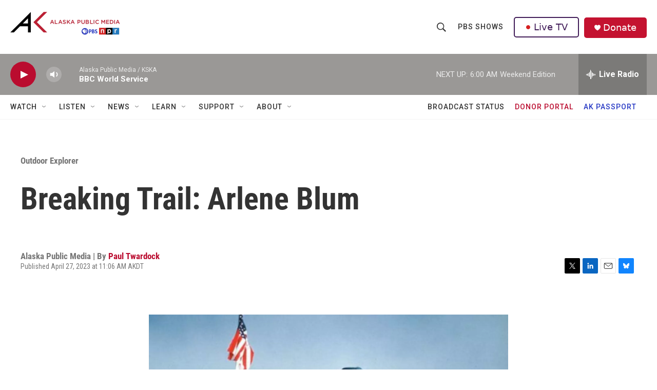

--- FILE ---
content_type: text/html;charset=UTF-8
request_url: https://alaskapublic.org/2023/04/27/breaking-trail-arlene-blum/
body_size: 30651
content:
<!DOCTYPE html>
<html class="ArtP " lang="en">
    <head>
    <meta charset="UTF-8">

    

    <style data-cssvarsponyfill="true">
        :root { --siteBgColorInverse: #121212; --primaryTextColorInverse: #ffffff; --secondaryTextColorInverse: #cccccc; --tertiaryTextColorInverse: #c5c5c5; --headerBgColorInverse: #121212; --headerBorderColorInverse: #dcddde; --headerTextColorInverse: #ffffff; --secC1_Inverse: #a2a2a2; --secC4_Inverse: #282828; --headerNavBarBgColorInverse: #121212; --headerMenuBgColorInverse: #ffffff; --headerMenuTextColorInverse: #6b2b85; --headerMenuTextColorHoverInverse: #6b2b85; --liveBlogTextColorInverse: #ffffff; --applyButtonColorInverse: #4485D5; --applyButtonTextColorInverse: #4485D5; --siteBgColor: #ffffff; --primaryTextColor: #333333; --secondaryTextColor: #666666; --secC1: #767676; --secC4: #f5f5f5; --secC5: #ffffff; --siteBgColor: #ffffff; --siteInverseBgColor: #000000; --linkColor: #ba0c2f; --linkHoverColor: #85041e; --headerBgColor: #ffffff; --headerBgColorInverse: #000000; --headerBorderColor: #858585; --headerBorderColorInverse: #858585; --tertiaryTextColor: #1c1c1c; --headerTextColor: #333333; --buttonBgColor: #ba0c2f; --buttonTextColor: #ffffff; --headerNavBarBgColor: #ffffff; --headerNavBarTextColor: #333333; --headerMenuBgColor: #ffffff; --headerMenuTextColor: #333333; --headerMenuTextColorHover: #767676; --liveBlogTextColor: #282829; --applyButtonColor: #194173; --applyButtonTextColor: #2c4273; --primaryColor1: #9a9896; --primaryColor2: #ba0c2f; --breakingColor: #ff6f00; --secC2: #dcdcdc; --secC3: #e6e6e6; --secC5: #ffffff; --linkColor: #ba0c2f; --linkHoverColor: #85041e; --donateBGColor: #c41230; --headerIconColor: #ffffff; --hatButtonBgColor: #ffffff; --hatButtonBgHoverColor: #411c58; --hatButtonBorderColor: #411c58; --hatButtonBorderHoverColor: #ffffff; --hatButtoniconColor: #d62021; --hatButtonTextColor: #411c58; --hatButtonTextHoverColor: #ffffff; --footerTextColor: #ffffff; --footerTextBgColor: #ffffff; --footerPartnersBgColor: #000000; --listBorderColor: #000000; --gridBorderColor: #e6e6e6; --tagButtonBorderColor: #1772b0; --tagButtonTextColor: #1772b0; --breakingTextColor: #ffffff; --sectionTextColor: #ff6f00; --contentWidth: 1240px; --primaryHeadlineFont: sans-serif; --secHlFont: sans-serif; --bodyFont: sans-serif; --colorWhite: #ffffff; --colorBlack: #000000;} .fonts-loaded { --primaryHeadlineFont: "Roboto Condensed"; --secHlFont: "Roboto Condensed"; --bodyFont: "Roboto"; --liveBlogBodyFont: "Roboto";}
    </style>

    
    
    <meta name="twitter:card" content="summary_large_image"/>
    
    
    
    
    <meta name="twitter:description" content="A few scientists and outdoor pioneers are studying and advocating for changes in the outdoor gear industry. Arlene Blum is one such person. Arlene is a groundbreaking mountaineer and scientist. She led the first all female ascent of Denali and Annapurna, and was the first American woman to attempt Mt Everest. While breaking stereotypes in the mountaineering world she did the same as a scientist, publishing research that led to the banning of toxic chemicals in children&#x27;s pajamas for starters. Arlene is still at it working on &quot;forever chemicals&quot; (PFAS) that are found in the remotest parts of Alaska. Arlene and Pam Miller with Alaska Community Action on Toxics join host Paul Twardock to discuss Arlene&#x27;s contributions to mountaineering and science."/>
    
    
    <meta name="twitter:image" content="https://npr.brightspotcdn.com/dims4/default/355215f/2147483647/strip/true/crop/600x338+0+31/resize/1200x675!/quality/90/?url=http%3A%2F%2Fnpr-brightspot.s3.amazonaws.com%2Flegacy%2Fwp-content%2Fuploads%2F2023%2F04%2FArleneOnDenaliSummit-A-DISPLAY.jpg"/>

    
    
    <meta name="twitter:site" content="@akpublicnews"/>
    
    
    
    <meta name="twitter:title" content="Breaking Trail: Arlene Blum"/>
    
<meta name="disqus.shortname" content="npr-kska">
<meta name="disqus.url" content="https://alaskapublic.org/outdoor-explorer/2023-04-27/breaking-trail-arlene-blum">
<meta name="disqus.title" content="Breaking Trail: Arlene Blum">
<meta name="disqus.identifier" content="00000192-99f4-dda9-a1f3-dbfde39b0006">
    <meta property="og:title" content="Breaking Trail: Arlene Blum">

    <meta property="og:url" content="https://alaskapublic.org/outdoor-explorer/2023-04-27/breaking-trail-arlene-blum">

    <meta property="og:image" content="https://npr.brightspotcdn.com/dims4/default/1a10596/2147483647/strip/true/crop/600x315+0+43/resize/1200x630!/quality/90/?url=http%3A%2F%2Fnpr-brightspot.s3.amazonaws.com%2Flegacy%2Fwp-content%2Fuploads%2F2023%2F04%2FArleneOnDenaliSummit-A-DISPLAY.jpg">

    
    <meta property="og:image:url" content="https://npr.brightspotcdn.com/dims4/default/1a10596/2147483647/strip/true/crop/600x315+0+43/resize/1200x630!/quality/90/?url=http%3A%2F%2Fnpr-brightspot.s3.amazonaws.com%2Flegacy%2Fwp-content%2Fuploads%2F2023%2F04%2FArleneOnDenaliSummit-A-DISPLAY.jpg">
    
    <meta property="og:image:width" content="1200">
    <meta property="og:image:height" content="630">
    <meta property="og:image:type" content="image/jpeg">
    

    <meta property="og:description" content="A few scientists and outdoor pioneers are studying and advocating for changes in the outdoor gear industry. Arlene Blum is one such person. Arlene is a groundbreaking mountaineer and scientist. She led the first all female ascent of Denali and Annapurna, and was the first American woman to attempt Mt Everest. While breaking stereotypes in the mountaineering world she did the same as a scientist, publishing research that led to the banning of toxic chemicals in children&#x27;s pajamas for starters. Arlene is still at it working on &quot;forever chemicals&quot; (PFAS) that are found in the remotest parts of Alaska. Arlene and Pam Miller with Alaska Community Action on Toxics join host Paul Twardock to discuss Arlene&#x27;s contributions to mountaineering and science.">

    <meta property="og:site_name" content="Alaska Public Media">



    <meta property="og:type" content="article">

    <meta property="article:author" content="https://alaskapublic.org/people/paul-twardock">

    <meta property="article:published_time" content="2023-04-27T19:06:04">

    <meta property="article:modified_time" content="2024-12-15T21:49:09.754">

    <meta property="article:section" content="Outdoor Explorer">

<meta name="robots" content="max-image-preview:large">



    <link data-cssvarsponyfill="true" class="Webpack-css" rel="stylesheet" href="https://npr.brightspotcdn.com/resource/00000177-1bc0-debb-a57f-dfcf4a950000/styleguide/All.min.0db89f2a608a6b13cec2d9fc84f71c45.gz.css">

    

    <style>.FooterNavigation-items-item {
    display: inline-block
}</style>
<style>[class*='-articleBody'] > ul,
[class*='-articleBody'] > ul ul {
    list-style-type: disc;
}</style>
<link rel="stylesheet" href="/stylesheets/akpm_global_stylesheet.css">


    <meta name="viewport" content="width=device-width, initial-scale=1, viewport-fit=cover"><title>Breaking Trail: Arlene Blum</title><meta name="description" content="A few scientists and outdoor pioneers are studying and advocating for changes in the outdoor gear industry. Arlene Blum is one such person. Arlene is a groundbreaking mountaineer and scientist. She led the first all female ascent of Denali and Annapurna, and was the first American woman to attempt Mt Everest. While breaking stereotypes in the mountaineering world she did the same as a scientist, publishing research that led to the banning of toxic chemicals in children&#x27;s pajamas for starters. Arlene is still at it working on &quot;forever chemicals&quot; (PFAS) that are found in the remotest parts of Alaska. Arlene and Pam Miller with Alaska Community Action on Toxics join host Paul Twardock to discuss Arlene&#x27;s contributions to mountaineering and science."><link rel="canonical" href="https://alaskapublic.org/outdoor-explorer/2023-04-27/breaking-trail-arlene-blum"><meta name="brightspot.contentId" content="00000192-99f4-dda9-a1f3-dbfde39b0006"><link rel="apple-touch-icon"sizes="180x180"href="/apple-touch-icon.png"><link rel="icon"type="image/png"href="/favicon-32x32.png"><link rel="icon"type="image/png"href="/favicon-16x16.png">
    
    
    <meta name="brightspot-dataLayer" content="{
  &quot;author&quot; : &quot;Paul Twardock&quot;,
  &quot;bspStoryId&quot; : &quot;00000192-99f4-dda9-a1f3-dbfde39b0006&quot;,
  &quot;category&quot; : &quot;Outdoor Explorer&quot;,
  &quot;inlineAudio&quot; : 0,
  &quot;keywords&quot; : &quot;&quot;,
  &quot;nprCmsSite&quot; : true,
  &quot;nprStoryId&quot; : &quot;1172554269&quot;,
  &quot;pageType&quot; : &quot;news-story&quot;,
  &quot;program&quot; : &quot;&quot;,
  &quot;publishedDate&quot; : &quot;2023-04-27T11:06:04Z&quot;,
  &quot;siteName&quot; : &quot;Alaska Public Media&quot;,
  &quot;station&quot; : &quot;Alaska Public Media&quot;,
  &quot;stationOrgId&quot; : &quot;1177&quot;,
  &quot;storyOrgId&quot; : &quot;0&quot;,
  &quot;storyTheme&quot; : &quot;news-story&quot;,
  &quot;storyTitle&quot; : &quot;Breaking Trail: Arlene Blum&quot;,
  &quot;timezone&quot; : &quot;America/Anchorage&quot;,
  &quot;wordCount&quot; : 0,
  &quot;series&quot; : &quot;&quot;
}">
    <script id="brightspot-dataLayer">
        (function () {
            var dataValue = document.head.querySelector('meta[name="brightspot-dataLayer"]').content;
            if (dataValue) {
                window.brightspotDataLayer = JSON.parse(dataValue);
            }
        })();
    </script>

    

    

    
    <script src="https://npr.brightspotcdn.com/resource/00000177-1bc0-debb-a57f-dfcf4a950000/styleguide/All.min.fd8f7fccc526453c829dde80fc7c2ef5.gz.js" async></script>
    

    <!-- no longer used, moved disqus script to be loaded by ps-disqus-comment-module.js to avoid errors --><script type="application/ld+json">{"@context":"http://schema.org","@type":"ListenAction","description":"A few scientists and outdoor pioneers are studying and advocating for changes in the outdoor gear industry. Arlene Blum is one such person. Arlene is a groundbreaking mountaineer and scientist. She led the first all female ascent of Denali and Annapurna, and was the first American woman to attempt Mt Everest. While breaking stereotypes in the mountaineering world she did the same as a scientist, publishing research that led to the banning of toxic chemicals in children's pajamas for starters. Arlene is still at it working on \"forever chemicals\" (PFAS) that are found in the remotest parts of Alaska. Arlene and Pam Miller with Alaska Community Action on Toxics join host Paul Twardock to discuss Arlene's contributions to mountaineering and science.","name":"Breaking Trail: Arlene Blum"}</script><meta name="gtm-dataLayer" content="{
  &quot;gtmAuthor&quot; : &quot;Paul Twardock&quot;,
  &quot;gtmBspStoryId&quot; : &quot;00000192-99f4-dda9-a1f3-dbfde39b0006&quot;,
  &quot;gtmCategory&quot; : &quot;Outdoor Explorer&quot;,
  &quot;gtmInlineAudio&quot; : 0,
  &quot;gtmKeywords&quot; : &quot;&quot;,
  &quot;gtmNprCmsSite&quot; : true,
  &quot;gtmNprStoryId&quot; : &quot;1172554269&quot;,
  &quot;gtmPageType&quot; : &quot;news-story&quot;,
  &quot;gtmProgram&quot; : &quot;&quot;,
  &quot;gtmPublishedDate&quot; : &quot;2023-04-27T11:06:04Z&quot;,
  &quot;gtmSiteName&quot; : &quot;Alaska Public Media&quot;,
  &quot;gtmStation&quot; : &quot;Alaska Public Media&quot;,
  &quot;gtmStationOrgId&quot; : &quot;1177&quot;,
  &quot;gtmStoryOrgId&quot; : &quot;0&quot;,
  &quot;gtmStoryTheme&quot; : &quot;news-story&quot;,
  &quot;gtmStoryTitle&quot; : &quot;Breaking Trail: Arlene Blum&quot;,
  &quot;gtmTimezone&quot; : &quot;America/Anchorage&quot;,
  &quot;gtmWordCount&quot; : 0,
  &quot;gtmSeries&quot; : &quot;&quot;
}"><script>

    (function () {
        var dataValue = document.head.querySelector('meta[name="gtm-dataLayer"]').content;
        if (dataValue) {
            window.dataLayer = window.dataLayer || [];
            dataValue = JSON.parse(dataValue);
            dataValue['event'] = 'gtmFirstView';
            window.dataLayer.push(dataValue);
        }
    })();

    (function(w,d,s,l,i){w[l]=w[l]||[];w[l].push({'gtm.start':
            new Date().getTime(),event:'gtm.js'});var f=d.getElementsByTagName(s)[0],
        j=d.createElement(s),dl=l!='dataLayer'?'&l='+l:'';j.async=true;j.src=
        'https://www.googletagmanager.com/gtm.js?id='+i+dl;f.parentNode.insertBefore(j,f);
})(window,document,'script','dataLayer','GTM-N39QFDR');</script><script type="application/ld+json">{"@context":"http://schema.org","@type":"NewsArticle","author":[{"@context":"http://schema.org","@type":"Person","name":"Paul Twardock","url":"https://alaskapublic.org/people/paul-twardock"}],"dateModified":"2024-12-15T16:49:09Z","datePublished":"2023-04-27T15:06:04Z","headline":"Breaking Trail: Arlene Blum","image":{"@context":"http://schema.org","@type":"ImageObject","url":"https://npr.brightspotcdn.com/legacy/wp-content/uploads/2023/04/ArleneOnDenaliSummit-A-DISPLAY.jpg"},"mainEntityOfPage":{"@type":"NewsArticle","@id":"https://alaskapublic.org/outdoor-explorer/2023-04-27/breaking-trail-arlene-blum"},"publisher":{"@type":"Organization","name":"AKPM","logo":{"@context":"http://schema.org","@type":"ImageObject","height":"60","url":"https://npr.brightspotcdn.com/dims4/default/fc7e9ec/2147483647/resize/x60/quality/90/?url=http%3A%2F%2Fnpr-brightspot.s3.amazonaws.com%2F38%2F65%2Ff048c72b4befb5bafa8664077013%2Fakpm-pbs-npr-v2.png","width":"214"}}}</script><script async="async" src="https://securepubads.g.doubleclick.net/tag/js/gpt.js"></script>
<script type="text/javascript">
    // Google tag setup
    var googletag = googletag || {};
    googletag.cmd = googletag.cmd || [];

    googletag.cmd.push(function () {
        // @see https://developers.google.com/publisher-tag/reference#googletag.PubAdsService_enableLazyLoad
        googletag.pubads().enableLazyLoad({
            fetchMarginPercent: 100, // fetch and render ads within this % of viewport
            renderMarginPercent: 100,
            mobileScaling: 1  // Same on mobile.
        });

        googletag.pubads().enableSingleRequest()
        googletag.pubads().enableAsyncRendering()
        googletag.pubads().collapseEmptyDivs()
        googletag.pubads().disableInitialLoad()
        googletag.enableServices()
    })
</script>
<script type="application/ld+json">{"@context":"http://schema.org","@type":"BreadcrumbList","itemListElement":[{"@context":"http://schema.org","@type":"ListItem","item":"https://alaskapublic.org/outdoor-explorer","name":"Outdoor Explorer","position":"1"}]}</script><script>window.addEventListener('DOMContentLoaded', (event) => {
    window.nulldurationobserver = new MutationObserver(function (mutations) {
        document.querySelectorAll('.StreamPill-duration').forEach(pill => { 
      if (pill.innerText == "LISTENNULL") {
         pill.innerText = "LISTEN"
      } 
    });
      });

      window.nulldurationobserver.observe(document.body, {
        childList: true,
        subtree: true
      });
});
</script>
<script> window.addEventListener('DOMContentLoaded', function externalLinks() {
    for (var c = document.getElementsByTagName("a"), a = 0; a < c.length; a++) {
      var b = c[a];
      b.getAttribute("href") && b.hostname !== location.hostname && (b.target = "_blank")
    }
  });</script>
<script>window.addEventListener('DOMContentLoaded', function () {
  document.querySelectorAll('.DropdownNavigation-items > li').forEach(li => {
    const link = li.querySelector('a.NavI-text-link');
    if (!link) return;

    switch (link.href) {
      case 'https://alaskapublic.org/programs/trouble-at-sea/yukon-river':
        li.classList.add('tas-nav-custom');
        break;
    }
  });
});
</script>


    <script>
        var head = document.getElementsByTagName('head')
        head = head[0]
        var link = document.createElement('link');
        link.setAttribute('href', 'https://fonts.googleapis.com/css?family=Roboto Condensed|Roboto|Roboto:400,500,700&display=swap');
        var relList = link.relList;

        if (relList && relList.supports('preload')) {
            link.setAttribute('as', 'style');
            link.setAttribute('rel', 'preload');
            link.setAttribute('onload', 'this.rel="stylesheet"');
            link.setAttribute('crossorigin', 'anonymous');
        } else {
            link.setAttribute('rel', 'stylesheet');
        }

        head.appendChild(link);
    </script>
</head>


    <body class="Page-body" data-content-width="1240px">
    <noscript>
    <iframe src="https://www.googletagmanager.com/ns.html?id=GTM-N39QFDR" height="0" width="0" style="display:none;visibility:hidden"></iframe>
</noscript>
        

    <!-- Putting icons here, so we don't have to include in a bunch of -body hbs's -->
<svg xmlns="http://www.w3.org/2000/svg" style="display:none" id="iconsMap1" class="iconsMap">
    <symbol id="play-icon" viewBox="0 0 115 115">
        <polygon points="0,0 115,57.5 0,115" fill="currentColor" />
    </symbol>
    <symbol id="grid" viewBox="0 0 32 32">
            <g>
                <path d="M6.4,5.7 C6.4,6.166669 6.166669,6.4 5.7,6.4 L0.7,6.4 C0.233331,6.4 0,6.166669 0,5.7 L0,0.7 C0,0.233331 0.233331,0 0.7,0 L5.7,0 C6.166669,0 6.4,0.233331 6.4,0.7 L6.4,5.7 Z M19.2,5.7 C19.2,6.166669 18.966669,6.4 18.5,6.4 L13.5,6.4 C13.033331,6.4 12.8,6.166669 12.8,5.7 L12.8,0.7 C12.8,0.233331 13.033331,0 13.5,0 L18.5,0 C18.966669,0 19.2,0.233331 19.2,0.7 L19.2,5.7 Z M32,5.7 C32,6.166669 31.766669,6.4 31.3,6.4 L26.3,6.4 C25.833331,6.4 25.6,6.166669 25.6,5.7 L25.6,0.7 C25.6,0.233331 25.833331,0 26.3,0 L31.3,0 C31.766669,0 32,0.233331 32,0.7 L32,5.7 Z M6.4,18.5 C6.4,18.966669 6.166669,19.2 5.7,19.2 L0.7,19.2 C0.233331,19.2 0,18.966669 0,18.5 L0,13.5 C0,13.033331 0.233331,12.8 0.7,12.8 L5.7,12.8 C6.166669,12.8 6.4,13.033331 6.4,13.5 L6.4,18.5 Z M19.2,18.5 C19.2,18.966669 18.966669,19.2 18.5,19.2 L13.5,19.2 C13.033331,19.2 12.8,18.966669 12.8,18.5 L12.8,13.5 C12.8,13.033331 13.033331,12.8 13.5,12.8 L18.5,12.8 C18.966669,12.8 19.2,13.033331 19.2,13.5 L19.2,18.5 Z M32,18.5 C32,18.966669 31.766669,19.2 31.3,19.2 L26.3,19.2 C25.833331,19.2 25.6,18.966669 25.6,18.5 L25.6,13.5 C25.6,13.033331 25.833331,12.8 26.3,12.8 L31.3,12.8 C31.766669,12.8 32,13.033331 32,13.5 L32,18.5 Z M6.4,31.3 C6.4,31.766669 6.166669,32 5.7,32 L0.7,32 C0.233331,32 0,31.766669 0,31.3 L0,26.3 C0,25.833331 0.233331,25.6 0.7,25.6 L5.7,25.6 C6.166669,25.6 6.4,25.833331 6.4,26.3 L6.4,31.3 Z M19.2,31.3 C19.2,31.766669 18.966669,32 18.5,32 L13.5,32 C13.033331,32 12.8,31.766669 12.8,31.3 L12.8,26.3 C12.8,25.833331 13.033331,25.6 13.5,25.6 L18.5,25.6 C18.966669,25.6 19.2,25.833331 19.2,26.3 L19.2,31.3 Z M32,31.3 C32,31.766669 31.766669,32 31.3,32 L26.3,32 C25.833331,32 25.6,31.766669 25.6,31.3 L25.6,26.3 C25.6,25.833331 25.833331,25.6 26.3,25.6 L31.3,25.6 C31.766669,25.6 32,25.833331 32,26.3 L32,31.3 Z" id=""></path>
            </g>
    </symbol>
    <symbol id="radio-stream" width="18" height="19" viewBox="0 0 18 19">
        <g fill="currentColor" fill-rule="nonzero">
            <path d="M.5 8c-.276 0-.5.253-.5.565v1.87c0 .312.224.565.5.565s.5-.253.5-.565v-1.87C1 8.253.776 8 .5 8zM2.5 8c-.276 0-.5.253-.5.565v1.87c0 .312.224.565.5.565s.5-.253.5-.565v-1.87C3 8.253 2.776 8 2.5 8zM3.5 7c-.276 0-.5.276-.5.617v3.766c0 .34.224.617.5.617s.5-.276.5-.617V7.617C4 7.277 3.776 7 3.5 7zM5.5 6c-.276 0-.5.275-.5.613v5.774c0 .338.224.613.5.613s.5-.275.5-.613V6.613C6 6.275 5.776 6 5.5 6zM6.5 4c-.276 0-.5.26-.5.58v8.84c0 .32.224.58.5.58s.5-.26.5-.58V4.58C7 4.26 6.776 4 6.5 4zM8.5 0c-.276 0-.5.273-.5.61v17.78c0 .337.224.61.5.61s.5-.273.5-.61V.61C9 .273 8.776 0 8.5 0zM9.5 2c-.276 0-.5.274-.5.612v14.776c0 .338.224.612.5.612s.5-.274.5-.612V2.612C10 2.274 9.776 2 9.5 2zM11.5 5c-.276 0-.5.276-.5.616v8.768c0 .34.224.616.5.616s.5-.276.5-.616V5.616c0-.34-.224-.616-.5-.616zM12.5 6c-.276 0-.5.262-.5.584v4.832c0 .322.224.584.5.584s.5-.262.5-.584V6.584c0-.322-.224-.584-.5-.584zM14.5 7c-.276 0-.5.29-.5.647v3.706c0 .357.224.647.5.647s.5-.29.5-.647V7.647C15 7.29 14.776 7 14.5 7zM15.5 8c-.276 0-.5.253-.5.565v1.87c0 .312.224.565.5.565s.5-.253.5-.565v-1.87c0-.312-.224-.565-.5-.565zM17.5 8c-.276 0-.5.253-.5.565v1.87c0 .312.224.565.5.565s.5-.253.5-.565v-1.87c0-.312-.224-.565-.5-.565z"/>
        </g>
    </symbol>
    <symbol id="icon-magnify" viewBox="0 0 31 31">
        <g>
            <path fill-rule="evenodd" d="M22.604 18.89l-.323.566 8.719 8.8L28.255 31l-8.719-8.8-.565.404c-2.152 1.346-4.386 2.018-6.7 2.018-3.39 0-6.284-1.21-8.679-3.632C1.197 18.568 0 15.66 0 12.27c0-3.39 1.197-6.283 3.592-8.678C5.987 1.197 8.88 0 12.271 0c3.39 0 6.283 1.197 8.678 3.592 2.395 2.395 3.593 5.288 3.593 8.679 0 2.368-.646 4.574-1.938 6.62zM19.162 5.77C17.322 3.925 15.089 3 12.46 3c-2.628 0-4.862.924-6.702 2.77C3.92 7.619 3 9.862 3 12.5c0 2.639.92 4.882 2.76 6.73C7.598 21.075 9.832 22 12.46 22c2.629 0 4.862-.924 6.702-2.77C21.054 17.33 22 15.085 22 12.5c0-2.586-.946-4.83-2.838-6.73z"/>
        </g>
    </symbol>
    <symbol id="burger-menu" viewBox="0 0 14 10">
        <g>
            <path fill-rule="evenodd" d="M0 5.5v-1h14v1H0zM0 1V0h14v1H0zm0 9V9h14v1H0z"></path>
        </g>
    </symbol>
    <symbol id="close-x" viewBox="0 0 14 14">
        <g>
            <path fill-rule="nonzero" d="M6.336 7L0 .664.664 0 7 6.336 13.336 0 14 .664 7.664 7 14 13.336l-.664.664L7 7.664.664 14 0 13.336 6.336 7z"></path>
        </g>
    </symbol>
    <symbol id="share-more-arrow" viewBox="0 0 512 512" style="enable-background:new 0 0 512 512;">
        <g>
            <g>
                <path d="M512,241.7L273.643,3.343v156.152c-71.41,3.744-138.015,33.337-188.958,84.28C30.075,298.384,0,370.991,0,448.222v60.436
                    l29.069-52.985c45.354-82.671,132.173-134.027,226.573-134.027c5.986,0,12.004,0.212,18.001,0.632v157.779L512,241.7z
                    M255.642,290.666c-84.543,0-163.661,36.792-217.939,98.885c26.634-114.177,129.256-199.483,251.429-199.483h15.489V78.131
                    l163.568,163.568L304.621,405.267V294.531l-13.585-1.683C279.347,291.401,267.439,290.666,255.642,290.666z"></path>
            </g>
        </g>
    </symbol>
    <symbol id="chevron" viewBox="0 0 100 100">
        <g>
            <path d="M22.4566257,37.2056786 L-21.4456527,71.9511488 C-22.9248661,72.9681457 -24.9073712,72.5311671 -25.8758148,70.9765924 L-26.9788683,69.2027424 C-27.9450684,67.6481676 -27.5292733,65.5646602 -26.0500598,64.5484493 L20.154796,28.2208967 C21.5532435,27.2597011 23.3600078,27.2597011 24.759951,28.2208967 L71.0500598,64.4659264 C72.5292733,65.4829232 72.9450684,67.5672166 71.9788683,69.1217913 L70.8750669,70.8956413 C69.9073712,72.4502161 67.9241183,72.8848368 66.4449048,71.8694118 L22.4566257,37.2056786 Z" id="Transparent-Chevron" transform="translate(22.500000, 50.000000) rotate(90.000000) translate(-22.500000, -50.000000) "></path>
        </g>
    </symbol>
</svg>

<svg xmlns="http://www.w3.org/2000/svg" style="display:none" id="iconsMap2" class="iconsMap">
    <symbol id="mono-icon-facebook" viewBox="0 0 10 19">
        <path fill-rule="evenodd" d="M2.707 18.25V10.2H0V7h2.707V4.469c0-1.336.375-2.373 1.125-3.112C4.582.62 5.578.25 6.82.25c1.008 0 1.828.047 2.461.14v2.848H7.594c-.633 0-1.067.14-1.301.422-.188.235-.281.61-.281 1.125V7H9l-.422 3.2H6.012v8.05H2.707z"></path>
    </symbol>
    <symbol id="mono-icon-instagram" viewBox="0 0 17 17">
        <g>
            <path fill-rule="evenodd" d="M8.281 4.207c.727 0 1.4.182 2.022.545a4.055 4.055 0 0 1 1.476 1.477c.364.62.545 1.294.545 2.021 0 .727-.181 1.4-.545 2.021a4.055 4.055 0 0 1-1.476 1.477 3.934 3.934 0 0 1-2.022.545c-.726 0-1.4-.182-2.021-.545a4.055 4.055 0 0 1-1.477-1.477 3.934 3.934 0 0 1-.545-2.021c0-.727.182-1.4.545-2.021A4.055 4.055 0 0 1 6.26 4.752a3.934 3.934 0 0 1 2.021-.545zm0 6.68a2.54 2.54 0 0 0 1.864-.774 2.54 2.54 0 0 0 .773-1.863 2.54 2.54 0 0 0-.773-1.863 2.54 2.54 0 0 0-1.864-.774 2.54 2.54 0 0 0-1.863.774 2.54 2.54 0 0 0-.773 1.863c0 .727.257 1.348.773 1.863a2.54 2.54 0 0 0 1.863.774zM13.45 4.03c-.023.258-.123.48-.299.668a.856.856 0 0 1-.65.281.913.913 0 0 1-.668-.28.913.913 0 0 1-.281-.669c0-.258.094-.48.281-.668a.913.913 0 0 1 .668-.28c.258 0 .48.093.668.28.187.188.281.41.281.668zm2.672.95c.023.656.035 1.746.035 3.269 0 1.523-.017 2.62-.053 3.287-.035.668-.134 1.248-.298 1.74a4.098 4.098 0 0 1-.967 1.53 4.098 4.098 0 0 1-1.53.966c-.492.164-1.072.264-1.74.3-.668.034-1.763.052-3.287.052-1.523 0-2.619-.018-3.287-.053-.668-.035-1.248-.146-1.74-.334a3.747 3.747 0 0 1-1.53-.931 4.098 4.098 0 0 1-.966-1.53c-.164-.492-.264-1.072-.299-1.74C.424 10.87.406 9.773.406 8.25S.424 5.63.46 4.963c.035-.668.135-1.248.299-1.74.21-.586.533-1.096.967-1.53A4.098 4.098 0 0 1 3.254.727c.492-.164 1.072-.264 1.74-.3C5.662.394 6.758.376 8.281.376c1.524 0 2.62.018 3.287.053.668.035 1.248.135 1.74.299a4.098 4.098 0 0 1 2.496 2.496c.165.492.27 1.078.317 1.757zm-1.687 7.91c.14-.399.234-1.032.28-1.899.024-.515.036-1.242.036-2.18V7.689c0-.961-.012-1.688-.035-2.18-.047-.89-.14-1.524-.281-1.899a2.537 2.537 0 0 0-1.512-1.511c-.375-.14-1.008-.235-1.899-.282a51.292 51.292 0 0 0-2.18-.035H7.72c-.938 0-1.664.012-2.18.035-.867.047-1.5.141-1.898.282a2.537 2.537 0 0 0-1.512 1.511c-.14.375-.234 1.008-.281 1.899a51.292 51.292 0 0 0-.036 2.18v1.125c0 .937.012 1.664.036 2.18.047.866.14 1.5.28 1.898.306.726.81 1.23 1.513 1.511.398.141 1.03.235 1.898.282.516.023 1.242.035 2.18.035h1.125c.96 0 1.687-.012 2.18-.035.89-.047 1.523-.141 1.898-.282.726-.304 1.23-.808 1.512-1.511z"></path>
        </g>
    </symbol>
    <symbol id="mono-icon-email" viewBox="0 0 512 512">
        <g>
            <path d="M67,148.7c11,5.8,163.8,89.1,169.5,92.1c5.7,3,11.5,4.4,20.5,4.4c9,0,14.8-1.4,20.5-4.4c5.7-3,158.5-86.3,169.5-92.1
                c4.1-2.1,11-5.9,12.5-10.2c2.6-7.6-0.2-10.5-11.3-10.5H257H65.8c-11.1,0-13.9,3-11.3,10.5C56,142.9,62.9,146.6,67,148.7z"></path>
            <path d="M455.7,153.2c-8.2,4.2-81.8,56.6-130.5,88.1l82.2,92.5c2,2,2.9,4.4,1.8,5.6c-1.2,1.1-3.8,0.5-5.9-1.4l-98.6-83.2
                c-14.9,9.6-25.4,16.2-27.2,17.2c-7.7,3.9-13.1,4.4-20.5,4.4c-7.4,0-12.8-0.5-20.5-4.4c-1.9-1-12.3-7.6-27.2-17.2l-98.6,83.2
                c-2,2-4.7,2.6-5.9,1.4c-1.2-1.1-0.3-3.6,1.7-5.6l82.1-92.5c-48.7-31.5-123.1-83.9-131.3-88.1c-8.8-4.5-9.3,0.8-9.3,4.9
                c0,4.1,0,205,0,205c0,9.3,13.7,20.9,23.5,20.9H257h185.5c9.8,0,21.5-11.7,21.5-20.9c0,0,0-201,0-205
                C464,153.9,464.6,148.7,455.7,153.2z"></path>
        </g>
    </symbol>
    <symbol id="default-image" width="24" height="24" viewBox="0 0 24 24" fill="none" stroke="currentColor" stroke-width="2" stroke-linecap="round" stroke-linejoin="round" class="feather feather-image">
        <rect x="3" y="3" width="18" height="18" rx="2" ry="2"></rect>
        <circle cx="8.5" cy="8.5" r="1.5"></circle>
        <polyline points="21 15 16 10 5 21"></polyline>
    </symbol>
    <symbol id="icon-email" width="18px" viewBox="0 0 20 14">
        <g id="Symbols" stroke="none" stroke-width="1" fill="none" fill-rule="evenodd" stroke-linecap="round" stroke-linejoin="round">
            <g id="social-button-bar" transform="translate(-125.000000, -8.000000)" stroke="#000000">
                <g id="Group-2" transform="translate(120.000000, 0.000000)">
                    <g id="envelope" transform="translate(6.000000, 9.000000)">
                        <path d="M17.5909091,10.6363636 C17.5909091,11.3138182 17.0410909,11.8636364 16.3636364,11.8636364 L1.63636364,11.8636364 C0.958909091,11.8636364 0.409090909,11.3138182 0.409090909,10.6363636 L0.409090909,1.63636364 C0.409090909,0.958090909 0.958909091,0.409090909 1.63636364,0.409090909 L16.3636364,0.409090909 C17.0410909,0.409090909 17.5909091,0.958090909 17.5909091,1.63636364 L17.5909091,10.6363636 L17.5909091,10.6363636 Z" id="Stroke-406"></path>
                        <polyline id="Stroke-407" points="17.1818182 0.818181818 9 7.36363636 0.818181818 0.818181818"></polyline>
                    </g>
                </g>
            </g>
        </g>
    </symbol>
    <symbol id="mono-icon-print" viewBox="0 0 12 12">
        <g fill-rule="evenodd">
            <path fill-rule="nonzero" d="M9 10V7H3v3H1a1 1 0 0 1-1-1V4a1 1 0 0 1 1-1h10a1 1 0 0 1 1 1v3.132A2.868 2.868 0 0 1 9.132 10H9zm.5-4.5a1 1 0 1 0 0-2 1 1 0 0 0 0 2zM3 0h6v2H3z"></path>
            <path d="M4 8h4v4H4z"></path>
        </g>
    </symbol>
    <symbol id="mono-icon-copylink" viewBox="0 0 12 12">
        <g fill-rule="evenodd">
            <path d="M10.199 2.378c.222.205.4.548.465.897.062.332.016.614-.132.774L8.627 6.106c-.187.203-.512.232-.75-.014a.498.498 0 0 0-.706.028.499.499 0 0 0 .026.706 1.509 1.509 0 0 0 2.165-.04l1.903-2.06c.37-.398.506-.98.382-1.636-.105-.557-.392-1.097-.77-1.445L9.968.8C9.591.452 9.03.208 8.467.145 7.803.072 7.233.252 6.864.653L4.958 2.709a1.509 1.509 0 0 0 .126 2.161.5.5 0 1 0 .68-.734c-.264-.218-.26-.545-.071-.747L7.597 1.33c.147-.16.425-.228.76-.19.353.038.71.188.931.394l.91.843.001.001zM1.8 9.623c-.222-.205-.4-.549-.465-.897-.062-.332-.016-.614.132-.774l1.905-2.057c.187-.203.512-.232.75.014a.498.498 0 0 0 .706-.028.499.499 0 0 0-.026-.706 1.508 1.508 0 0 0-2.165.04L.734 7.275c-.37.399-.506.98-.382 1.637.105.557.392 1.097.77 1.445l.91.843c.376.35.937.594 1.5.656.664.073 1.234-.106 1.603-.507L7.04 9.291a1.508 1.508 0 0 0-.126-2.16.5.5 0 0 0-.68.734c.264.218.26.545.071.747l-1.904 2.057c-.147.16-.425.228-.76.191-.353-.038-.71-.188-.931-.394l-.91-.843z"></path>
            <path d="M8.208 3.614a.5.5 0 0 0-.707.028L3.764 7.677a.5.5 0 0 0 .734.68L8.235 4.32a.5.5 0 0 0-.027-.707"></path>
        </g>
    </symbol>
    <symbol id="mono-icon-linkedin" viewBox="0 0 16 17">
        <g fill-rule="evenodd">
            <path d="M3.734 16.125H.464V5.613h3.27zM2.117 4.172c-.515 0-.96-.188-1.336-.563A1.825 1.825 0 0 1 .22 2.273c0-.515.187-.96.562-1.335.375-.375.82-.563 1.336-.563.516 0 .961.188 1.336.563.375.375.563.82.563 1.335 0 .516-.188.961-.563 1.336-.375.375-.82.563-1.336.563zM15.969 16.125h-3.27v-5.133c0-.844-.07-1.453-.21-1.828-.259-.633-.762-.95-1.512-.95s-1.278.282-1.582.845c-.235.421-.352 1.043-.352 1.863v5.203H5.809V5.613h3.128v1.442h.036c.234-.469.609-.856 1.125-1.16.562-.375 1.218-.563 1.968-.563 1.524 0 2.59.48 3.2 1.441.468.774.703 1.97.703 3.586v5.766z"></path>
        </g>
    </symbol>
    <symbol id="mono-icon-pinterest" viewBox="0 0 512 512">
        <g>
            <path d="M256,32C132.3,32,32,132.3,32,256c0,91.7,55.2,170.5,134.1,205.2c-0.6-15.6-0.1-34.4,3.9-51.4
                c4.3-18.2,28.8-122.1,28.8-122.1s-7.2-14.3-7.2-35.4c0-33.2,19.2-58,43.2-58c20.4,0,30.2,15.3,30.2,33.6
                c0,20.5-13.1,51.1-19.8,79.5c-5.6,23.8,11.9,43.1,35.4,43.1c42.4,0,71-54.5,71-119.1c0-49.1-33.1-85.8-93.2-85.8
                c-67.9,0-110.3,50.7-110.3,107.3c0,19.5,5.8,33.3,14.8,43.9c4.1,4.9,4.7,6.9,3.2,12.5c-1.1,4.1-3.5,14-4.6,18
                c-1.5,5.7-6.1,7.7-11.2,5.6c-31.3-12.8-45.9-47-45.9-85.6c0-63.6,53.7-139.9,160.1-139.9c85.5,0,141.8,61.9,141.8,128.3
                c0,87.9-48.9,153.5-120.9,153.5c-24.2,0-46.9-13.1-54.7-27.9c0,0-13,51.6-15.8,61.6c-4.7,17.3-14,34.5-22.5,48
                c20.1,5.9,41.4,9.2,63.5,9.2c123.7,0,224-100.3,224-224C480,132.3,379.7,32,256,32z"></path>
        </g>
    </symbol>
    <symbol id="mono-icon-tumblr" viewBox="0 0 512 512">
        <g>
            <path d="M321.2,396.3c-11.8,0-22.4-2.8-31.5-8.3c-6.9-4.1-11.5-9.6-14-16.4c-2.6-6.9-3.6-22.3-3.6-46.4V224h96v-64h-96V48h-61.9
                c-2.7,21.5-7.5,44.7-14.5,58.6c-7,13.9-14,25.8-25.6,35.7c-11.6,9.9-25.6,17.9-41.9,23.3V224h48v140.4c0,19,2,33.5,5.9,43.5
                c4,10,11.1,19.5,21.4,28.4c10.3,8.9,22.8,15.7,37.3,20.5c14.6,4.8,31.4,7.2,50.4,7.2c16.7,0,30.3-1.7,44.7-5.1
                c14.4-3.4,30.5-9.3,48.2-17.6v-65.6C363.2,389.4,342.3,396.3,321.2,396.3z"></path>
        </g>
    </symbol>
    <symbol id="mono-icon-twitter" viewBox="0 0 1200 1227">
        <g>
            <path d="M714.163 519.284L1160.89 0H1055.03L667.137 450.887L357.328 0H0L468.492 681.821L0 1226.37H105.866L515.491
            750.218L842.672 1226.37H1200L714.137 519.284H714.163ZM569.165 687.828L521.697 619.934L144.011 79.6944H306.615L611.412
            515.685L658.88 583.579L1055.08 1150.3H892.476L569.165 687.854V687.828Z" fill="white"></path>
        </g>
    </symbol>
    <symbol id="mono-icon-youtube" viewBox="0 0 512 512">
        <g>
            <path fill-rule="evenodd" d="M508.6,148.8c0-45-33.1-81.2-74-81.2C379.2,65,322.7,64,265,64c-3,0-6,0-9,0s-6,0-9,0c-57.6,0-114.2,1-169.6,3.6
                c-40.8,0-73.9,36.4-73.9,81.4C1,184.6-0.1,220.2,0,255.8C-0.1,291.4,1,327,3.4,362.7c0,45,33.1,81.5,73.9,81.5
                c58.2,2.7,117.9,3.9,178.6,3.8c60.8,0.2,120.3-1,178.6-3.8c40.9,0,74-36.5,74-81.5c2.4-35.7,3.5-71.3,3.4-107
                C512.1,220.1,511,184.5,508.6,148.8z M207,353.9V157.4l145,98.2L207,353.9z"></path>
        </g>
    </symbol>
    <symbol id="mono-icon-flipboard" viewBox="0 0 500 500">
        <g>
            <path d="M0,0V500H500V0ZM400,200H300V300H200V400H100V100H400Z"></path>
        </g>
    </symbol>
    <symbol id="mono-icon-bluesky" viewBox="0 0 568 501">
        <g>
            <path d="M123.121 33.6637C188.241 82.5526 258.281 181.681 284 234.873C309.719 181.681 379.759 82.5526 444.879
            33.6637C491.866 -1.61183 568 -28.9064 568 57.9464C568 75.2916 558.055 203.659 552.222 224.501C531.947 296.954
            458.067 315.434 392.347 304.249C507.222 323.8 536.444 388.56 473.333 453.32C353.473 576.312 301.061 422.461
            287.631 383.039C285.169 375.812 284.017 372.431 284 375.306C283.983 372.431 282.831 375.812 280.369 383.039C266.939
            422.461 214.527 576.312 94.6667 453.32C31.5556 388.56 60.7778 323.8 175.653 304.249C109.933 315.434 36.0535
            296.954 15.7778 224.501C9.94525 203.659 0 75.2916 0 57.9464C0 -28.9064 76.1345 -1.61183 123.121 33.6637Z"
            fill="white">
            </path>
        </g>
    </symbol>
    <symbol id="mono-icon-threads" viewBox="0 0 192 192">
        <g>
            <path d="M141.537 88.9883C140.71 88.5919 139.87 88.2104 139.019 87.8451C137.537 60.5382 122.616 44.905 97.5619 44.745C97.4484 44.7443 97.3355 44.7443 97.222 44.7443C82.2364 44.7443 69.7731 51.1409 62.102 62.7807L75.881 72.2328C81.6116 63.5383 90.6052 61.6848 97.2286 61.6848C97.3051 61.6848 97.3819 61.6848 97.4576 61.6855C105.707 61.7381 111.932 64.1366 115.961 68.814C118.893 72.2193 120.854 76.925 121.825 82.8638C114.511 81.6207 106.601 81.2385 98.145 81.7233C74.3247 83.0954 59.0111 96.9879 60.0396 116.292C60.5615 126.084 65.4397 134.508 73.775 140.011C80.8224 144.663 89.899 146.938 99.3323 146.423C111.79 145.74 121.563 140.987 128.381 132.296C133.559 125.696 136.834 117.143 138.28 106.366C144.217 109.949 148.617 114.664 151.047 120.332C155.179 129.967 155.42 145.8 142.501 158.708C131.182 170.016 117.576 174.908 97.0135 175.059C74.2042 174.89 56.9538 167.575 45.7381 153.317C35.2355 139.966 29.8077 120.682 29.6052 96C29.8077 71.3178 35.2355 52.0336 45.7381 38.6827C56.9538 24.4249 74.2039 17.11 97.0132 16.9405C119.988 17.1113 137.539 24.4614 149.184 38.788C154.894 45.8136 159.199 54.6488 162.037 64.9503L178.184 60.6422C174.744 47.9622 169.331 37.0357 161.965 27.974C147.036 9.60668 125.202 0.195148 97.0695 0H96.9569C68.8816 0.19447 47.2921 9.6418 32.7883 28.0793C19.8819 44.4864 13.2244 67.3157 13.0007 95.9325L13 96L13.0007 96.0675C13.2244 124.684 19.8819 147.514 32.7883 163.921C47.2921 182.358 68.8816 191.806 96.9569 192H97.0695C122.03 191.827 139.624 185.292 154.118 170.811C173.081 151.866 172.51 128.119 166.26 113.541C161.776 103.087 153.227 94.5962 141.537 88.9883ZM98.4405 129.507C88.0005 130.095 77.1544 125.409 76.6196 115.372C76.2232 107.93 81.9158 99.626 99.0812 98.6368C101.047 98.5234 102.976 98.468 104.871 98.468C111.106 98.468 116.939 99.0737 122.242 100.233C120.264 124.935 108.662 128.946 98.4405 129.507Z" fill="white"></path>
        </g>
    </symbol>
 </svg>

<svg xmlns="http://www.w3.org/2000/svg" style="display:none" id="iconsMap3" class="iconsMap">
    <symbol id="volume-mute" x="0px" y="0px" viewBox="0 0 24 24" style="enable-background:new 0 0 24 24;">
        <polygon fill="currentColor" points="11,5 6,9 2,9 2,15 6,15 11,19 "/>
        <line style="fill:none;stroke:currentColor;stroke-width:2;stroke-linecap:round;stroke-linejoin:round;" x1="23" y1="9" x2="17" y2="15"/>
        <line style="fill:none;stroke:currentColor;stroke-width:2;stroke-linecap:round;stroke-linejoin:round;" x1="17" y1="9" x2="23" y2="15"/>
    </symbol>
    <symbol id="volume-low" x="0px" y="0px" viewBox="0 0 24 24" style="enable-background:new 0 0 24 24;" xml:space="preserve">
        <polygon fill="currentColor" points="11,5 6,9 2,9 2,15 6,15 11,19 "/>
    </symbol>
    <symbol id="volume-mid" x="0px" y="0px" viewBox="0 0 24 24" style="enable-background:new 0 0 24 24;">
        <polygon fill="currentColor" points="11,5 6,9 2,9 2,15 6,15 11,19 "/>
        <path style="fill:none;stroke:currentColor;stroke-width:2;stroke-linecap:round;stroke-linejoin:round;" d="M15.5,8.5c2,2,2,5.1,0,7.1"/>
    </symbol>
    <symbol id="volume-high" x="0px" y="0px" viewBox="0 0 24 24" style="enable-background:new 0 0 24 24;">
        <polygon fill="currentColor" points="11,5 6,9 2,9 2,15 6,15 11,19 "/>
        <path style="fill:none;stroke:currentColor;stroke-width:2;stroke-linecap:round;stroke-linejoin:round;" d="M19.1,4.9c3.9,3.9,3.9,10.2,0,14.1 M15.5,8.5c2,2,2,5.1,0,7.1"/>
    </symbol>
    <symbol id="pause-icon" viewBox="0 0 12 16">
        <rect x="0" y="0" width="4" height="16" fill="currentColor"></rect>
        <rect x="8" y="0" width="4" height="16" fill="currentColor"></rect>
    </symbol>
    <symbol id="heart" viewBox="0 0 24 24">
        <g>
            <path d="M12 4.435c-1.989-5.399-12-4.597-12 3.568 0 4.068 3.06 9.481 12 14.997 8.94-5.516 12-10.929 12-14.997 0-8.118-10-8.999-12-3.568z"/>
        </g>
    </symbol>
    <symbol id="icon-location" width="24" height="24" viewBox="0 0 24 24" fill="currentColor" stroke="currentColor" stroke-width="2" stroke-linecap="round" stroke-linejoin="round" class="feather feather-map-pin">
        <path d="M21 10c0 7-9 13-9 13s-9-6-9-13a9 9 0 0 1 18 0z" fill="currentColor" fill-opacity="1"></path>
        <circle cx="12" cy="10" r="5" fill="#ffffff"></circle>
    </symbol>
    <symbol id="icon-ticket" width="23px" height="15px" viewBox="0 0 23 15">
        <g stroke="none" stroke-width="1" fill="none" fill-rule="evenodd">
            <g transform="translate(-625.000000, -1024.000000)">
                <g transform="translate(625.000000, 1024.000000)">
                    <path d="M0,12.057377 L0,3.94262296 C0.322189879,4.12588308 0.696256938,4.23076923 1.0952381,4.23076923 C2.30500469,4.23076923 3.28571429,3.26645946 3.28571429,2.07692308 C3.28571429,1.68461385 3.17904435,1.31680209 2.99266757,1 L20.0073324,1 C19.8209556,1.31680209 19.7142857,1.68461385 19.7142857,2.07692308 C19.7142857,3.26645946 20.6949953,4.23076923 21.9047619,4.23076923 C22.3037431,4.23076923 22.6778101,4.12588308 23,3.94262296 L23,12.057377 C22.6778101,11.8741169 22.3037431,11.7692308 21.9047619,11.7692308 C20.6949953,11.7692308 19.7142857,12.7335405 19.7142857,13.9230769 C19.7142857,14.3153862 19.8209556,14.6831979 20.0073324,15 L2.99266757,15 C3.17904435,14.6831979 3.28571429,14.3153862 3.28571429,13.9230769 C3.28571429,12.7335405 2.30500469,11.7692308 1.0952381,11.7692308 C0.696256938,11.7692308 0.322189879,11.8741169 -2.13162821e-14,12.057377 Z" fill="currentColor"></path>
                    <path d="M14.5,0.533333333 L14.5,15.4666667" stroke="#FFFFFF" stroke-linecap="square" stroke-dasharray="2"></path>
                </g>
            </g>
        </g>
    </symbol>
    <symbol id="icon-refresh" width="24" height="24" viewBox="0 0 24 24" fill="none" stroke="currentColor" stroke-width="2" stroke-linecap="round" stroke-linejoin="round" class="feather feather-refresh-cw">
        <polyline points="23 4 23 10 17 10"></polyline>
        <polyline points="1 20 1 14 7 14"></polyline>
        <path d="M3.51 9a9 9 0 0 1 14.85-3.36L23 10M1 14l4.64 4.36A9 9 0 0 0 20.49 15"></path>
    </symbol>

    <symbol>
    <g id="mono-icon-link-post" stroke="none" stroke-width="1" fill="none" fill-rule="evenodd">
        <g transform="translate(-313.000000, -10148.000000)" fill="#000000" fill-rule="nonzero">
            <g transform="translate(306.000000, 10142.000000)">
                <path d="M14.0614027,11.2506973 L14.3070318,11.2618997 C15.6181751,11.3582102 16.8219637,12.0327684 17.6059678,13.1077805 C17.8500396,13.4424472 17.7765978,13.9116075 17.441931,14.1556793 C17.1072643,14.3997511 16.638104,14.3263093 16.3940322,13.9916425 C15.8684436,13.270965 15.0667922,12.8217495 14.1971448,12.7578692 C13.3952042,12.6989624 12.605753,12.9728728 12.0021966,13.5148801 L11.8552806,13.6559298 L9.60365896,15.9651545 C8.45118119,17.1890154 8.4677248,19.1416686 9.64054436,20.3445766 C10.7566428,21.4893084 12.5263723,21.5504727 13.7041492,20.5254372 L13.8481981,20.3916503 L15.1367586,19.070032 C15.4259192,18.7734531 15.9007548,18.7674393 16.1973338,19.0565998 C16.466951,19.3194731 16.4964317,19.7357968 16.282313,20.0321436 L16.2107659,20.117175 L14.9130245,21.4480474 C13.1386707,23.205741 10.3106091,23.1805355 8.5665371,21.3917196 C6.88861294,19.6707486 6.81173139,16.9294487 8.36035888,15.1065701 L8.5206409,14.9274155 L10.7811785,12.6088842 C11.6500838,11.7173642 12.8355419,11.2288664 14.0614027,11.2506973 Z M22.4334629,7.60828039 C24.1113871,9.32925141 24.1882686,12.0705513 22.6396411,13.8934299 L22.4793591,14.0725845 L20.2188215,16.3911158 C19.2919892,17.3420705 18.0049901,17.8344754 16.6929682,17.7381003 C15.3818249,17.6417898 14.1780363,16.9672316 13.3940322,15.8922195 C13.1499604,15.5575528 13.2234022,15.0883925 13.558069,14.8443207 C13.8927357,14.6002489 14.361896,14.6736907 14.6059678,15.0083575 C15.1315564,15.729035 15.9332078,16.1782505 16.8028552,16.2421308 C17.6047958,16.3010376 18.394247,16.0271272 18.9978034,15.4851199 L19.1447194,15.3440702 L21.396341,13.0348455 C22.5488188,11.8109846 22.5322752,9.85833141 21.3594556,8.65542337 C20.2433572,7.51069163 18.4736277,7.44952726 17.2944986,8.47594561 L17.1502735,8.60991269 L15.8541776,9.93153101 C15.5641538,10.2272658 15.0893026,10.2318956 14.7935678,9.94187181 C14.524718,9.67821384 14.4964508,9.26180596 14.7114324,8.96608447 L14.783227,8.88126205 L16.0869755,7.55195256 C17.8613293,5.79425896 20.6893909,5.81946452 22.4334629,7.60828039 Z" id="Icon-Link"></path>
            </g>
        </g>
    </g>
    </symbol>
    <symbol id="icon-passport-badge" viewBox="0 0 80 80">
        <g fill="none" fill-rule="evenodd">
            <path fill="#5680FF" d="M0 0L80 0 0 80z" transform="translate(-464.000000, -281.000000) translate(100.000000, 180.000000) translate(364.000000, 101.000000)"/>
            <g fill="#FFF" fill-rule="nonzero">
                <path d="M17.067 31.676l-3.488-11.143-11.144-3.488 11.144-3.488 3.488-11.144 3.488 11.166 11.143 3.488-11.143 3.466-3.488 11.143zm4.935-19.567l1.207.373 2.896-4.475-4.497 2.895.394 1.207zm-9.871 0l.373-1.207-4.497-2.895 2.895 4.475 1.229-.373zm9.871 9.893l-.373 1.207 4.497 2.896-2.895-4.497-1.229.394zm-9.871 0l-1.207-.373-2.895 4.497 4.475-2.895-.373-1.229zm22.002-4.935c0 9.41-7.634 17.066-17.066 17.066C7.656 34.133 0 26.5 0 17.067 0 7.634 7.634 0 17.067 0c9.41 0 17.066 7.634 17.066 17.067zm-2.435 0c0-8.073-6.559-14.632-14.631-14.632-8.073 0-14.632 6.559-14.632 14.632 0 8.072 6.559 14.631 14.632 14.631 8.072-.022 14.631-6.58 14.631-14.631z" transform="translate(-464.000000, -281.000000) translate(100.000000, 180.000000) translate(364.000000, 101.000000) translate(6.400000, 6.400000)"/>
            </g>
        </g>
    </symbol>
    <symbol id="icon-passport-badge-circle" viewBox="0 0 45 45">
        <g fill="none" fill-rule="evenodd">
            <circle cx="23.5" cy="23" r="20.5" fill="#5680FF"/>
            <g fill="#FFF" fill-rule="nonzero">
                <path d="M17.067 31.676l-3.488-11.143-11.144-3.488 11.144-3.488 3.488-11.144 3.488 11.166 11.143 3.488-11.143 3.466-3.488 11.143zm4.935-19.567l1.207.373 2.896-4.475-4.497 2.895.394 1.207zm-9.871 0l.373-1.207-4.497-2.895 2.895 4.475 1.229-.373zm9.871 9.893l-.373 1.207 4.497 2.896-2.895-4.497-1.229.394zm-9.871 0l-1.207-.373-2.895 4.497 4.475-2.895-.373-1.229zm22.002-4.935c0 9.41-7.634 17.066-17.066 17.066C7.656 34.133 0 26.5 0 17.067 0 7.634 7.634 0 17.067 0c9.41 0 17.066 7.634 17.066 17.067zm-2.435 0c0-8.073-6.559-14.632-14.631-14.632-8.073 0-14.632 6.559-14.632 14.632 0 8.072 6.559 14.631 14.632 14.631 8.072-.022 14.631-6.58 14.631-14.631z" transform="translate(-464.000000, -281.000000) translate(100.000000, 180.000000) translate(364.000000, 101.000000) translate(6.400000, 6.400000)"/>
            </g>
        </g>
    </symbol>
    <symbol id="icon-pbs-charlotte-passport-navy" viewBox="0 0 401 42">
        <g fill="none" fill-rule="evenodd">
            <g transform="translate(-91.000000, -1361.000000) translate(89.000000, 1275.000000) translate(2.828125, 86.600000) translate(217.623043, -0.000000)">
                <circle cx="20.435" cy="20.435" r="20.435" fill="#5680FF"/>
                <path fill="#FFF" fill-rule="nonzero" d="M20.435 36.115l-3.743-11.96-11.96-3.743 11.96-3.744 3.743-11.96 3.744 11.984 11.96 3.743-11.96 3.72-3.744 11.96zm5.297-21l1.295.4 3.108-4.803-4.826 3.108.423 1.295zm-10.594 0l.4-1.295-4.826-3.108 3.108 4.803 1.318-.4zm10.594 10.617l-.4 1.295 4.826 3.108-3.107-4.826-1.319.423zm-10.594 0l-1.295-.4-3.107 4.826 4.802-3.107-.4-1.319zm23.614-5.297c0 10.1-8.193 18.317-18.317 18.317-10.1 0-18.316-8.193-18.316-18.317 0-10.123 8.193-18.316 18.316-18.316 10.1 0 18.317 8.193 18.317 18.316zm-2.614 0c0-8.664-7.039-15.703-15.703-15.703S4.732 11.772 4.732 20.435c0 8.664 7.04 15.703 15.703 15.703 8.664-.023 15.703-7.063 15.703-15.703z"/>
            </g>
            <path fill="currentColor" fill-rule="nonzero" d="M4.898 31.675v-8.216h2.1c2.866 0 5.075-.658 6.628-1.975 1.554-1.316 2.33-3.217 2.33-5.703 0-2.39-.729-4.19-2.187-5.395-1.46-1.206-3.59-1.81-6.391-1.81H0v23.099h4.898zm1.611-12.229H4.898V12.59h2.227c1.338 0 2.32.274 2.947.821.626.548.94 1.396.94 2.544 0 1.137-.374 2.004-1.122 2.599-.748.595-1.875.892-3.38.892zm22.024 12.229c2.612 0 4.68-.59 6.201-1.77 1.522-1.18 2.283-2.823 2.283-4.93 0-1.484-.324-2.674-.971-3.57-.648-.895-1.704-1.506-3.168-1.832v-.158c1.074-.18 1.935-.711 2.583-1.596.648-.885.972-2.017.972-3.397 0-2.032-.74-3.515-2.22-4.447-1.48-.932-3.858-1.398-7.133-1.398H19.89v23.098h8.642zm-.9-13.95h-2.844V12.59h2.575c1.401 0 2.425.192 3.073.576.648.385.972 1.02.972 1.904 0 .948-.298 1.627-.893 2.038-.595.41-1.556.616-2.883.616zm.347 9.905H24.79v-6.02h3.033c2.739 0 4.108.96 4.108 2.876 0 1.064-.321 1.854-.964 2.37-.642.516-1.638.774-2.986.774zm18.343 4.36c2.676 0 4.764-.6 6.265-1.8 1.5-1.201 2.251-2.844 2.251-4.93 0-1.506-.4-2.778-1.2-3.815-.801-1.038-2.281-2.072-4.44-3.105-1.633-.779-2.668-1.319-3.105-1.619-.437-.3-.755-.61-.955-.932-.2-.321-.3-.698-.3-1.13 0-.695.247-1.258.742-1.69.495-.432 1.206-.648 2.133-.648.78 0 1.572.1 2.377.3.806.2 1.825.553 3.058 1.059l1.58-3.808c-1.19-.516-2.33-.916-3.421-1.2-1.09-.285-2.236-.427-3.436-.427-2.444 0-4.358.585-5.743 1.754-1.385 1.169-2.078 2.775-2.078 4.818 0 1.085.211 2.033.632 2.844.422.811.985 1.522 1.69 2.133.706.61 1.765 1.248 3.176 1.912 1.506.716 2.504 1.237 2.994 1.564.49.326.861.666 1.114 1.019.253.353.38.755.38 1.208 0 .811-.288 1.422-.862 1.833-.574.41-1.398.616-2.472.616-.896 0-1.883-.142-2.963-.426-1.08-.285-2.398-.775-3.957-1.47v4.55c1.896.927 4.076 1.39 6.54 1.39zm29.609 0c2.338 0 4.455-.394 6.351-1.184v-4.108c-2.307.811-4.27 1.216-5.893 1.216-3.865 0-5.798-2.575-5.798-7.725 0-2.475.506-4.405 1.517-5.79 1.01-1.385 2.438-2.078 4.281-2.078.843 0 1.701.153 2.575.458.874.306 1.743.664 2.607 1.075l1.58-3.982c-2.265-1.084-4.519-1.627-6.762-1.627-2.201 0-4.12.482-5.759 1.446-1.637.963-2.893 2.348-3.768 4.155-.874 1.806-1.31 3.91-1.31 6.311 0 3.813.89 6.738 2.67 8.777 1.78 2.038 4.35 3.057 7.709 3.057zm15.278-.315v-8.31c0-2.054.3-3.54.9-4.456.601-.916 1.575-1.374 2.923-1.374 1.896 0 2.844 1.274 2.844 3.823v10.317h4.819V20.157c0-2.085-.537-3.686-1.612-4.802-1.074-1.117-2.649-1.675-4.724-1.675-2.338 0-4.044.864-5.118 2.59h-.253l.11-1.421c.074-1.443.111-2.36.111-2.749V7.092h-4.819v24.583h4.82zm20.318.316c1.38 0 2.499-.198 3.357-.593.859-.395 1.693-1.103 2.504-2.125h.127l.932 2.402h3.365v-11.77c0-2.107-.632-3.676-1.896-4.708-1.264-1.033-3.08-1.549-5.45-1.549-2.476 0-4.73.532-6.762 1.596l1.595 3.254c1.907-.853 3.566-1.28 4.977-1.28 1.833 0 2.749.896 2.749 2.687v.774l-3.065.094c-2.644.095-4.621.588-5.932 1.478-1.312.89-1.967 2.272-1.967 4.147 0 1.79.487 3.17 1.461 4.14.974.968 2.31 1.453 4.005 1.453zm1.817-3.524c-1.559 0-2.338-.679-2.338-2.038 0-.948.342-1.653 1.027-2.117.684-.463 1.727-.716 3.128-.758l1.864-.063v1.453c0 1.064-.334 1.917-1.003 2.56-.669.642-1.562.963-2.678.963zm17.822 3.208v-8.99c0-1.422.429-2.528 1.287-3.318.859-.79 2.057-1.185 3.594-1.185.559 0 1.033.053 1.422.158l.364-4.518c-.432-.095-.975-.142-1.628-.142-1.095 0-2.109.303-3.04.908-.933.606-1.673 1.404-2.22 2.394h-.237l-.711-2.97h-3.65v17.663h4.819zm14.267 0V7.092h-4.819v24.583h4.819zm12.07.316c2.708 0 4.82-.811 6.336-2.433 1.517-1.622 2.275-3.871 2.275-6.746 0-1.854-.347-3.47-1.043-4.85-.695-1.38-1.69-2.439-2.986-3.176-1.295-.738-2.79-1.106-4.486-1.106-2.728 0-4.845.8-6.351 2.401-1.507 1.601-2.26 3.845-2.26 6.73 0 1.854.348 3.476 1.043 4.867.695 1.39 1.69 2.456 2.986 3.199 1.295.742 2.791 1.114 4.487 1.114zm.064-3.871c-1.295 0-2.23-.448-2.804-1.343-.574-.895-.861-2.217-.861-3.965 0-1.76.284-3.073.853-3.942.569-.87 1.495-1.304 2.78-1.304 1.296 0 2.228.437 2.797 1.312.569.874.853 2.185.853 3.934 0 1.758-.282 3.083-.845 3.973-.564.89-1.488 1.335-2.773 1.335zm18.154 3.87c1.748 0 3.222-.268 4.423-.805v-3.586c-1.18.368-2.19.552-3.033.552-.632 0-1.14-.163-1.525-.49-.384-.326-.576-.831-.576-1.516V17.63h4.945v-3.618h-4.945v-3.76h-3.081l-1.39 3.728-2.655 1.611v2.039h2.307v8.515c0 1.949.44 3.41 1.32 4.384.879.974 2.282 1.462 4.21 1.462zm13.619 0c1.748 0 3.223-.268 4.423-.805v-3.586c-1.18.368-2.19.552-3.033.552-.632 0-1.14-.163-1.524-.49-.385-.326-.577-.831-.577-1.516V17.63h4.945v-3.618h-4.945v-3.76h-3.08l-1.391 3.728-2.654 1.611v2.039h2.306v8.515c0 1.949.44 3.41 1.32 4.384.879.974 2.282 1.462 4.21 1.462zm15.562 0c1.38 0 2.55-.102 3.508-.308.958-.205 1.859-.518 2.701-.94v-3.728c-1.032.484-2.022.837-2.97 1.058-.948.222-1.954.332-3.017.332-1.37 0-2.433-.384-3.192-1.153-.758-.769-1.164-1.838-1.216-3.207h11.39v-2.338c0-2.507-.695-4.471-2.085-5.893-1.39-1.422-3.333-2.133-5.83-2.133-2.612 0-4.658.808-6.137 2.425-1.48 1.617-2.22 3.905-2.22 6.864 0 2.876.8 5.098 2.401 6.668 1.601 1.569 3.824 2.354 6.667 2.354zm2.686-11.153h-6.762c.085-1.19.416-2.11.996-2.757.579-.648 1.38-.972 2.401-.972 1.022 0 1.833.324 2.433.972.6.648.911 1.566.932 2.757zM270.555 31.675v-8.216h2.102c2.864 0 5.074-.658 6.627-1.975 1.554-1.316 2.33-3.217 2.33-5.703 0-2.39-.729-4.19-2.188-5.395-1.458-1.206-3.589-1.81-6.39-1.81h-7.378v23.099h4.897zm1.612-12.229h-1.612V12.59h2.228c1.338 0 2.32.274 2.946.821.627.548.94 1.396.94 2.544 0 1.137-.373 2.004-1.121 2.599-.748.595-1.875.892-3.381.892zm17.3 12.545c1.38 0 2.5-.198 3.357-.593.859-.395 1.694-1.103 2.505-2.125h.126l.932 2.402h3.365v-11.77c0-2.107-.632-3.676-1.896-4.708-1.264-1.033-3.08-1.549-5.45-1.549-2.475 0-4.73.532-6.762 1.596l1.596 3.254c1.906-.853 3.565-1.28 4.976-1.28 1.833 0 2.75.896 2.75 2.687v.774l-3.066.094c-2.643.095-4.62.588-5.932 1.478-1.311.89-1.967 2.272-1.967 4.147 0 1.79.487 3.17 1.461 4.14.975.968 2.31 1.453 4.005 1.453zm1.817-3.524c-1.559 0-2.338-.679-2.338-2.038 0-.948.342-1.653 1.027-2.117.684-.463 1.727-.716 3.128-.758l1.864-.063v1.453c0 1.064-.334 1.917-1.003 2.56-.669.642-1.561.963-2.678.963zm17.79 3.524c2.507 0 4.39-.474 5.648-1.422 1.259-.948 1.888-2.328 1.888-4.14 0-.874-.152-1.627-.458-2.259-.305-.632-.78-1.19-1.422-1.674-.642-.485-1.653-1.006-3.033-1.565-1.548-.621-2.552-1.09-3.01-1.406-.458-.316-.687-.69-.687-1.121 0-.77.71-1.154 2.133-1.154.8 0 1.585.121 2.354.364.769.242 1.595.553 2.48.932l1.454-3.476c-2.012-.927-4.082-1.39-6.21-1.39-2.232 0-3.957.429-5.173 1.287-1.217.859-1.825 2.073-1.825 3.642 0 .916.145 1.688.434 2.315.29.626.753 1.182 1.39 1.666.638.485 1.636 1.011 2.995 1.58.947.4 1.706.75 2.275 1.05.568.301.969.57 1.2.807.232.237.348.545.348.924 0 1.01-.874 1.516-2.623 1.516-.853 0-1.84-.142-2.962-.426-1.122-.284-2.13-.637-3.025-1.059v3.982c.79.337 1.637.592 2.543.766.906.174 2.001.26 3.286.26zm15.658 0c2.506 0 4.389-.474 5.648-1.422 1.258-.948 1.888-2.328 1.888-4.14 0-.874-.153-1.627-.459-2.259-.305-.632-.779-1.19-1.421-1.674-.643-.485-1.654-1.006-3.034-1.565-1.548-.621-2.551-1.09-3.01-1.406-.458-.316-.687-.69-.687-1.121 0-.77.711-1.154 2.133-1.154.8 0 1.585.121 2.354.364.769.242 1.596.553 2.48.932l1.454-3.476c-2.012-.927-4.081-1.39-6.209-1.39-2.233 0-3.957.429-5.174 1.287-1.216.859-1.825 2.073-1.825 3.642 0 .916.145 1.688.435 2.315.29.626.753 1.182 1.39 1.666.637.485 1.635 1.011 2.994 1.58.948.4 1.706.75 2.275 1.05.569.301.969.57 1.2.807.232.237.348.545.348.924 0 1.01-.874 1.516-2.622 1.516-.854 0-1.84-.142-2.963-.426-1.121-.284-2.13-.637-3.025-1.059v3.982c.79.337 1.638.592 2.543.766.906.174 2.002.26 3.287.26zm15.689 7.457V32.29c0-.232-.085-1.085-.253-2.56h.253c1.18 1.506 2.806 2.26 4.881 2.26 1.38 0 2.58-.364 3.602-1.09 1.022-.727 1.81-1.786 2.362-3.176.553-1.39.83-3.028.83-4.913 0-2.865-.59-5.103-1.77-6.715-1.18-1.611-2.812-2.417-4.897-2.417-2.212 0-3.881.874-5.008 2.622h-.222l-.679-2.29h-3.918v25.436h4.819zm3.523-11.36c-1.222 0-2.115-.41-2.678-1.232-.564-.822-.845-2.18-.845-4.076v-.521c.02-1.686.305-2.894.853-3.626.547-.732 1.416-1.098 2.606-1.098 1.138 0 1.973.434 2.505 1.303.531.87.797 2.172.797 3.91 0 3.56-1.08 5.34-3.238 5.34zm19.149 3.903c2.706 0 4.818-.811 6.335-2.433 1.517-1.622 2.275-3.871 2.275-6.746 0-1.854-.348-3.47-1.043-4.85-.695-1.38-1.69-2.439-2.986-3.176-1.295-.738-2.79-1.106-4.487-1.106-2.728 0-4.845.8-6.35 2.401-1.507 1.601-2.26 3.845-2.26 6.73 0 1.854.348 3.476 1.043 4.867.695 1.39 1.69 2.456 2.986 3.199 1.295.742 2.79 1.114 4.487 1.114zm.063-3.871c-1.296 0-2.23-.448-2.805-1.343-.574-.895-.86-2.217-.86-3.965 0-1.76.284-3.073.853-3.942.568-.87 1.495-1.304 2.78-1.304 1.296 0 2.228.437 2.797 1.312.568.874.853 2.185.853 3.934 0 1.758-.282 3.083-.846 3.973-.563.89-1.487 1.335-2.772 1.335zm16.921 3.555v-8.99c0-1.422.43-2.528 1.288-3.318.858-.79 2.056-1.185 3.594-1.185.558 0 1.032.053 1.422.158l.363-4.518c-.432-.095-.974-.142-1.627-.142-1.096 0-2.11.303-3.041.908-.933.606-1.672 1.404-2.22 2.394h-.237l-.711-2.97h-3.65v17.663h4.819zm15.5.316c1.748 0 3.222-.269 4.423-.806v-3.586c-1.18.368-2.19.552-3.033.552-.632 0-1.14-.163-1.525-.49-.384-.326-.577-.831-.577-1.516V17.63h4.945v-3.618h-4.945v-3.76h-3.08l-1.39 3.728-2.655 1.611v2.039h2.307v8.515c0 1.949.44 3.41 1.319 4.384.88.974 2.283 1.462 4.21 1.462z" transform="translate(-91.000000, -1361.000000) translate(89.000000, 1275.000000) translate(2.828125, 86.600000)"/>
        </g>
    </symbol>
    <symbol id="icon-closed-captioning" viewBox="0 0 512 512">
        <g>
            <path fill="currentColor" d="M464 64H48C21.5 64 0 85.5 0 112v288c0 26.5 21.5 48 48 48h416c26.5 0 48-21.5 48-48V112c0-26.5-21.5-48-48-48zm-6 336H54c-3.3 0-6-2.7-6-6V118c0-3.3 2.7-6 6-6h404c3.3 0 6 2.7 6 6v276c0 3.3-2.7 6-6 6zm-211.1-85.7c1.7 2.4 1.5 5.6-.5 7.7-53.6 56.8-172.8 32.1-172.8-67.9 0-97.3 121.7-119.5 172.5-70.1 2.1 2 2.5 3.2 1 5.7l-17.5 30.5c-1.9 3.1-6.2 4-9.1 1.7-40.8-32-94.6-14.9-94.6 31.2 0 48 51 70.5 92.2 32.6 2.8-2.5 7.1-2.1 9.2.9l19.6 27.7zm190.4 0c1.7 2.4 1.5 5.6-.5 7.7-53.6 56.9-172.8 32.1-172.8-67.9 0-97.3 121.7-119.5 172.5-70.1 2.1 2 2.5 3.2 1 5.7L420 220.2c-1.9 3.1-6.2 4-9.1 1.7-40.8-32-94.6-14.9-94.6 31.2 0 48 51 70.5 92.2 32.6 2.8-2.5 7.1-2.1 9.2.9l19.6 27.7z"></path>
        </g>
    </symbol>
    <symbol id="circle" viewBox="0 0 24 24">
        <circle cx="50%" cy="50%" r="50%"></circle>
    </symbol>
    <symbol id="spinner" role="img" viewBox="0 0 512 512">
        <g class="fa-group">
            <path class="fa-secondary" fill="currentColor" d="M478.71 364.58zm-22 6.11l-27.83-15.9a15.92 15.92 0 0 1-6.94-19.2A184 184 0 1 1 256 72c5.89 0 11.71.29 17.46.83-.74-.07-1.48-.15-2.23-.21-8.49-.69-15.23-7.31-15.23-15.83v-32a16 16 0 0 1 15.34-16C266.24 8.46 261.18 8 256 8 119 8 8 119 8 256s111 248 248 248c98 0 182.42-56.95 222.71-139.42-4.13 7.86-14.23 10.55-22 6.11z" opacity="0.4"/><path class="fa-primary" fill="currentColor" d="M271.23 72.62c-8.49-.69-15.23-7.31-15.23-15.83V24.73c0-9.11 7.67-16.78 16.77-16.17C401.92 17.18 504 124.67 504 256a246 246 0 0 1-25 108.24c-4 8.17-14.37 11-22.26 6.45l-27.84-15.9c-7.41-4.23-9.83-13.35-6.2-21.07A182.53 182.53 0 0 0 440 256c0-96.49-74.27-175.63-168.77-183.38z"/>
        </g>
    </symbol>
    <symbol id="icon-calendar" width="24" height="24" viewBox="0 0 24 24" fill="none" stroke="currentColor" stroke-width="2" stroke-linecap="round" stroke-linejoin="round">
        <rect x="3" y="4" width="18" height="18" rx="2" ry="2"/>
        <line x1="16" y1="2" x2="16" y2="6"/>
        <line x1="8" y1="2" x2="8" y2="6"/>
        <line x1="3" y1="10" x2="21" y2="10"/>
    </symbol>
    <symbol id="icon-arrow-rotate" viewBox="0 0 512 512">
        <path d="M454.7 288.1c-12.78-3.75-26.06 3.594-29.75 16.31C403.3 379.9 333.8 432 255.1 432c-66.53 0-126.8-38.28-156.5-96h100.4c13.25 0 24-10.75 24-24S213.2 288 199.9 288h-160c-13.25 0-24 10.75-24 24v160c0 13.25 10.75 24 24 24s24-10.75 24-24v-102.1C103.7 436.4 176.1 480 255.1 480c99 0 187.4-66.31 215.1-161.3C474.8 305.1 467.4 292.7 454.7 288.1zM472 16C458.8 16 448 26.75 448 40v102.1C408.3 75.55 335.8 32 256 32C157 32 68.53 98.31 40.91 193.3C37.19 206 44.5 219.3 57.22 223c12.84 3.781 26.09-3.625 29.75-16.31C108.7 132.1 178.2 80 256 80c66.53 0 126.8 38.28 156.5 96H312C298.8 176 288 186.8 288 200S298.8 224 312 224h160c13.25 0 24-10.75 24-24v-160C496 26.75 485.3 16 472 16z"/>
    </symbol>
</svg>


<ps-header class="PH">
    <div class="PH-ham-m">
        <div class="PH-ham-m-wrapper">
            <div class="PH-ham-m-top">
                
                    <div class="PH-logo">
                        <ps-logo>
<a aria-label="home page" href="/" class="stationLogo"  >
    
        
            <picture>
    
    
        
            
        
    

    
    
        
            
        
    

    
    
        
            
        
    

    
    
        
            
    
            <source type="image/webp"  width="214"
     height="60" srcset="https://npr.brightspotcdn.com/dims4/default/c2047c3/2147483647/strip/true/crop/214x60+0+0/resize/428x120!/format/webp/quality/90/?url=https%3A%2F%2Fnpr.brightspotcdn.com%2Fdims4%2Fdefault%2Ffc7e9ec%2F2147483647%2Fresize%2Fx60%2Fquality%2F90%2F%3Furl%3Dhttp%3A%2F%2Fnpr-brightspot.s3.amazonaws.com%2F38%2F65%2Ff048c72b4befb5bafa8664077013%2Fakpm-pbs-npr-v2.png 2x"data-size="siteLogo"
/>
    

    
        <source width="214"
     height="60" srcset="https://npr.brightspotcdn.com/dims4/default/62f5e3b/2147483647/strip/true/crop/214x60+0+0/resize/214x60!/quality/90/?url=https%3A%2F%2Fnpr.brightspotcdn.com%2Fdims4%2Fdefault%2Ffc7e9ec%2F2147483647%2Fresize%2Fx60%2Fquality%2F90%2F%3Furl%3Dhttp%3A%2F%2Fnpr-brightspot.s3.amazonaws.com%2F38%2F65%2Ff048c72b4befb5bafa8664077013%2Fakpm-pbs-npr-v2.png"data-size="siteLogo"
/>
    

        
    

    
    <img class="Image" alt="" srcset="https://npr.brightspotcdn.com/dims4/default/87532ba/2147483647/strip/true/crop/214x60+0+0/resize/428x120!/quality/90/?url=https%3A%2F%2Fnpr.brightspotcdn.com%2Fdims4%2Fdefault%2Ffc7e9ec%2F2147483647%2Fresize%2Fx60%2Fquality%2F90%2F%3Furl%3Dhttp%3A%2F%2Fnpr-brightspot.s3.amazonaws.com%2F38%2F65%2Ff048c72b4befb5bafa8664077013%2Fakpm-pbs-npr-v2.png 2x" width="214" height="60" loading="lazy" src="https://npr.brightspotcdn.com/dims4/default/62f5e3b/2147483647/strip/true/crop/214x60+0+0/resize/214x60!/quality/90/?url=https%3A%2F%2Fnpr.brightspotcdn.com%2Fdims4%2Fdefault%2Ffc7e9ec%2F2147483647%2Fresize%2Fx60%2Fquality%2F90%2F%3Furl%3Dhttp%3A%2F%2Fnpr-brightspot.s3.amazonaws.com%2F38%2F65%2Ff048c72b4befb5bafa8664077013%2Fakpm-pbs-npr-v2.png">


</picture>
        
    
    </a>
</ps-logo>

                    </div>
                
                <button class="PH-ham-m-close" aria-label="hamburger-menu-close" aria-expanded="false"><svg class="close-x"><use xlink:href="#close-x"></use></svg></button>
            </div>
            
                <div class="PH-search-overlay-mobile">
                    <form class="PH-search-form" action="https://alaskapublic.org/search#nt=navsearch" novalidate="" autocomplete="off">
                        <label><input placeholder="Search" type="text" class="PH-search-input-mobile" name="q" required="true"><span class="sr-only">Search Query</span></label>
                        <button class="PH-search-button-mobile" aria-label="header-search-icon"><svg class="icon-magnify"><use xlink:href="#icon-magnify"></use></svg><span class="sr-only">Show Search</span></button>
                     </form>
                </div>
            

            <div class="PH-ham-m-content">
                
                  
                    <ps-header-hat class="PH-hat">
    
        
    <ul class="PH-hat-links">
        
            
                
                    
                        
    <li class="PH-hat-menu" data-hat-type="mobile">
        <div class="NavI" >
            <div class="NavI-text gtm_nav_cat">
                
                    <a class="NavI-text-link" href="https://video.alaskapublic.org" target="_blank">PBS Shows</a>
                
            </div>
            

            
        </div>
    </li>


                    
                    
                
            
                
                    
                    
                        
    <li class="PH-hat-links-item">
        <a class="PH-hat-button" href="https://video.alaskapublic.org/livestream/">
            <svg class="circle"><use xlink:href="#circle"></use></svg>
            Live TV
        </a>
    </li>

                    
                
            
        
    </ul>

    
</ps-header-hat>

                  
                
                
                    <nav class="Nav gtm_nav">
    
    
        <ul class="Nav-items">
            
                <li class="Nav-items-item" ><div class="NavI" >
    <div class="NavI-text gtm_nav_cat">
        
            <a class="NavI-text-link" href="https://alaskapublic.org/watch">WATCH</a>
        
    </div>
    
        <div class="NavI-more">
            <button aria-label="Open Sub Navigation"><svg class="chevron"><use xlink:href="#chevron"></use></svg></button>
        </div>
    

    
        <ul class="NavI-items two-columns">
            
                
                    <li class="NavI-items-item gtm_nav_subcat" ><a class="NavLink" href="https://alaskapublic.org/watch">Schedule</a>
</li>
                
                    <li class="NavI-items-item gtm_nav_subcat" ><a class="NavLink" href="https://video.alaskapublic.org/livestream/" target="_blank">Watch KAKM Live</a>
</li>
                
                    <li class="NavI-items-item gtm_nav_subcat" ><a class="NavLink" href="https://www.ktoo.org/360TV/#page=schedule&amp;day=20250207" target="_blank">Watch KTOO 360TV Live</a>
</li>
                
                    <li class="NavI-items-item gtm_nav_subcat" ><a class="NavLink" href="https://pbskids.org/videos/watch/live#button" target="_blank">Watch PBS KIDS 24/7 Live</a>
</li>
                
                    <li class="NavI-items-item gtm_nav_subcat" ><a class="NavLink" href="https://alaskapublic.org/watch/ways-to-watch">Ways to Watch</a>
</li>
                
                    <li class="NavI-items-item gtm_nav_subcat" ><a class="NavLink" href="https://alaskapublic.org/Support/passport">AK Passport</a>
</li>
                
                    <li class="NavI-items-item gtm_nav_subcat" ><a class="NavLink" href="https://alaskapublic.org/programs/alaska-insight">Alaska Insight</a>
</li>
                
                    <li class="NavI-items-item gtm_nav_subcat" ><a class="NavLink" href="https://alaskapublic.org/programs/every-little-bit">Every Little Bit</a>
</li>
                
                    <li class="NavI-items-item gtm_nav_subcat" ><a class="NavLink" href="https://alaskapublic.org/programs/indie-alaska">Indie Alaska</a>
</li>
                
                    <li class="NavI-items-item gtm_nav_subcat" ><a class="NavLink" href="https://alaskapublic.org/programs/hope/">There&#x27;s Hope. There&#x27;s Help.</a>
</li>
                
                    <li class="NavI-items-item gtm_nav_subcat" ><a class="NavLink" href="https://alaskapublic.org/programs/trouble-at-sea" target="_blank">Trouble at Sea</a>
</li>
                
                    <li class="NavI-items-item gtm_nav_subcat" ><a class="NavLink" href="https://alaskapublic.org/programs/in-my-family/">In My Family</a>
</li>
                
            
        </ul>
        <ul class="NavI-items-placeholder">
            
                
                    <li class="NavI-items-item"><a class="NavLink" href="https://alaskapublic.org/watch">Schedule</a>
</li>
                
                    <li class="NavI-items-item"><a class="NavLink" href="https://video.alaskapublic.org/livestream/" target="_blank">Watch KAKM Live</a>
</li>
                
                    <li class="NavI-items-item"><a class="NavLink" href="https://www.ktoo.org/360TV/#page=schedule&amp;day=20250207" target="_blank">Watch KTOO 360TV Live</a>
</li>
                
                    <li class="NavI-items-item"><a class="NavLink" href="https://pbskids.org/videos/watch/live#button" target="_blank">Watch PBS KIDS 24/7 Live</a>
</li>
                
                    <li class="NavI-items-item"><a class="NavLink" href="https://alaskapublic.org/watch/ways-to-watch">Ways to Watch</a>
</li>
                
                    <li class="NavI-items-item"><a class="NavLink" href="https://alaskapublic.org/Support/passport">AK Passport</a>
</li>
                
                    <li class="NavI-items-item"><a class="NavLink" href="https://alaskapublic.org/programs/alaska-insight">Alaska Insight</a>
</li>
                
                    <li class="NavI-items-item"><a class="NavLink" href="https://alaskapublic.org/programs/every-little-bit">Every Little Bit</a>
</li>
                
                    <li class="NavI-items-item"><a class="NavLink" href="https://alaskapublic.org/programs/indie-alaska">Indie Alaska</a>
</li>
                
                    <li class="NavI-items-item"><a class="NavLink" href="https://alaskapublic.org/programs/hope/">There&#x27;s Hope. There&#x27;s Help.</a>
</li>
                
                    <li class="NavI-items-item"><a class="NavLink" href="https://alaskapublic.org/programs/trouble-at-sea" target="_blank">Trouble at Sea</a>
</li>
                
                    <li class="NavI-items-item"><a class="NavLink" href="https://alaskapublic.org/programs/in-my-family/">In My Family</a>
</li>
                
            
        </ul>
    
</div></li>
            
                <li class="Nav-items-item" ><div class="NavI" >
    <div class="NavI-text gtm_nav_cat">
        
            <a class="NavI-text-link" href="https://alaskapublic.org/listen">LISTEN</a>
        
    </div>
    
        <div class="NavI-more">
            <button aria-label="Open Sub Navigation"><svg class="chevron"><use xlink:href="#chevron"></use></svg></button>
        </div>
    

    
        <ul class="NavI-items two-columns">
            
                
                    <li class="NavI-items-item gtm_nav_subcat" ><a class="NavLink" href="https://alaskapublic.org/listen">KSKA Schedule</a>
</li>
                
                    <li class="NavI-items-item gtm_nav_subcat" ><a class="NavLink" href="https://alaskapublic.org/programs/podcasts">Podcasts</a>
</li>
                
                    <li class="NavI-items-item gtm_nav_subcat" ><a class="NavLink" href="https://alaskapublic.org/listen/all-radio-programs">All Radio Programs</a>
</li>
                
                    <li class="NavI-items-item gtm_nav_subcat" ><a class="NavLink" href="https://alaskapublic.org/programs/addressing-alaskans">Addressing Alaskans</a>
</li>
                
                    <li class="NavI-items-item gtm_nav_subcat" ><a class="NavLink" href="https://alaskapublic.org/programs/alaska-economic-report/">Alaska Economic Report</a>
</li>
                
                    <li class="NavI-items-item gtm_nav_subcat" ><a class="NavLink" href="https://alaskapublic.org/programs/alaska-morning-news/">Alaska Morning News</a>
</li>
                
                    <li class="NavI-items-item gtm_nav_subcat" ><a class="NavLink" href="https://alaskapublic.org/programs/alaska-news-nightly/">Alaska News Nightly</a>
</li>
                
                    <li class="NavI-items-item gtm_nav_subcat" ><a class="NavLink" href="https://alaskapublic.org/programs/alaska-survival-kit">Alaska Survival Kit</a>
</li>
                
                    <li class="NavI-items-item gtm_nav_subcat" ><a class="NavLink" href="https://alaskapublic.org/programs/black-history-in-the-last-frontier/">Black History in the Last Frontier</a>
</li>
                
                    <li class="NavI-items-item gtm_nav_subcat" ><a class="NavLink" href="https://alaskapublic.org/programs/hometown-alaska/dracula">Dracula</a>
</li>
                
                    <li class="NavI-items-item gtm_nav_subcat" ><a class="NavLink" href="https://alaskapublic.org/programs/hometown-alaska/">Hometown, Alaska</a>
</li>
                
                    <li class="NavI-items-item gtm_nav_subcat" ><a class="NavLink" href="https://alaskapublic.org/programs/iditapod/">Iditapod</a>
</li>
                
                    <li class="NavI-items-item gtm_nav_subcat" ><a class="NavLink" href="https://alaskapublic.org/programs/line-one/">Line One</a>
</li>
                
                    <li class="NavI-items-item gtm_nav_subcat" ><a class="NavLink" href="https://alaskapublic.org/programs/midnight-oil">Midnight Oil</a>
</li>
                
                    <li class="NavI-items-item gtm_nav_subcat" ><a class="NavLink" href="https://alaskapublic.org/programs/outdoor-explorer/">Outdoor Explorer</a>
</li>
                
                    <li class="NavI-items-item gtm_nav_subcat" ><a class="NavLink" href="https://alaskapublic.org/programs/state-of-art/">State of Art</a>
</li>
                
                    <li class="NavI-items-item gtm_nav_subcat" ><a class="NavLink" href="https://alaskapublic.org/programs/storycorps/">StoryCorps</a>
</li>
                
                    <li class="NavI-items-item gtm_nav_subcat" ><a class="NavLink" href="https://alaskapublic.org/programs/talk-of-alaska/">Talk of Alaska</a>
</li>
                
                    <li class="NavI-items-item gtm_nav_subcat" ><a class="NavLink" href="https://alaskapublic.org/programs/traveling-music">Traveling Music</a>
</li>
                
            
        </ul>
        <ul class="NavI-items-placeholder">
            
                
                    <li class="NavI-items-item"><a class="NavLink" href="https://alaskapublic.org/listen">KSKA Schedule</a>
</li>
                
                    <li class="NavI-items-item"><a class="NavLink" href="https://alaskapublic.org/programs/podcasts">Podcasts</a>
</li>
                
                    <li class="NavI-items-item"><a class="NavLink" href="https://alaskapublic.org/listen/all-radio-programs">All Radio Programs</a>
</li>
                
                    <li class="NavI-items-item"><a class="NavLink" href="https://alaskapublic.org/programs/addressing-alaskans">Addressing Alaskans</a>
</li>
                
                    <li class="NavI-items-item"><a class="NavLink" href="https://alaskapublic.org/programs/alaska-economic-report/">Alaska Economic Report</a>
</li>
                
                    <li class="NavI-items-item"><a class="NavLink" href="https://alaskapublic.org/programs/alaska-morning-news/">Alaska Morning News</a>
</li>
                
                    <li class="NavI-items-item"><a class="NavLink" href="https://alaskapublic.org/programs/alaska-news-nightly/">Alaska News Nightly</a>
</li>
                
                    <li class="NavI-items-item"><a class="NavLink" href="https://alaskapublic.org/programs/alaska-survival-kit">Alaska Survival Kit</a>
</li>
                
                    <li class="NavI-items-item"><a class="NavLink" href="https://alaskapublic.org/programs/black-history-in-the-last-frontier/">Black History in the Last Frontier</a>
</li>
                
                    <li class="NavI-items-item"><a class="NavLink" href="https://alaskapublic.org/programs/hometown-alaska/dracula">Dracula</a>
</li>
                
                    <li class="NavI-items-item"><a class="NavLink" href="https://alaskapublic.org/programs/hometown-alaska/">Hometown, Alaska</a>
</li>
                
                    <li class="NavI-items-item"><a class="NavLink" href="https://alaskapublic.org/programs/iditapod/">Iditapod</a>
</li>
                
                    <li class="NavI-items-item"><a class="NavLink" href="https://alaskapublic.org/programs/line-one/">Line One</a>
</li>
                
                    <li class="NavI-items-item"><a class="NavLink" href="https://alaskapublic.org/programs/midnight-oil">Midnight Oil</a>
</li>
                
                    <li class="NavI-items-item"><a class="NavLink" href="https://alaskapublic.org/programs/outdoor-explorer/">Outdoor Explorer</a>
</li>
                
                    <li class="NavI-items-item"><a class="NavLink" href="https://alaskapublic.org/programs/state-of-art/">State of Art</a>
</li>
                
                    <li class="NavI-items-item"><a class="NavLink" href="https://alaskapublic.org/programs/storycorps/">StoryCorps</a>
</li>
                
                    <li class="NavI-items-item"><a class="NavLink" href="https://alaskapublic.org/programs/talk-of-alaska/">Talk of Alaska</a>
</li>
                
                    <li class="NavI-items-item"><a class="NavLink" href="https://alaskapublic.org/programs/traveling-music">Traveling Music</a>
</li>
                
            
        </ul>
    
</div></li>
            
                <li class="Nav-items-item" ><div class="NavI" >
    <div class="NavI-text gtm_nav_cat">
        
            <a class="NavI-text-link" href="https://alaskapublic.org/news">NEWS</a>
        
    </div>
    
        <div class="NavI-more">
            <button aria-label="Open Sub Navigation"><svg class="chevron"><use xlink:href="#chevron"></use></svg></button>
        </div>
    

    
        <ul class="NavI-items two-columns">
            
                
                    <li class="NavI-items-item gtm_nav_subcat" ><a class="NavLink" href="https://alaskapublic.org/news">Latest News</a>
</li>
                
                    <li class="NavI-items-item gtm_nav_subcat" ><a class="NavLink" href="https://alaskapublic.org/news/alaska-desk">Alaska Desk</a>
</li>
                
                    <li class="NavI-items-item gtm_nav_subcat" ><a class="NavLink" href="https://alaskapublic.org/news/anchorage">Anchorage</a>
</li>
                
                    <li class="NavI-items-item gtm_nav_subcat" ><a class="NavLink" href="https://alaskapublic.org/news/economy">Economy</a>
</li>
                
                    <li class="NavI-items-item gtm_nav_subcat" ><a class="NavLink" href="https://alaskapublic.org/news/education">Education</a>
</li>
                
                    <li class="NavI-items-item gtm_nav_subcat" ><a class="NavLink" href="https://alaskapublic.org/news/environment">Environment</a>
</li>
                
                    <li class="NavI-items-item gtm_nav_subcat" ><a class="NavLink" href="https://alaskapublic.org/news/health">Health</a>
</li>
                
                    <li class="NavI-items-item gtm_nav_subcat" ><a class="NavLink" href="https://alaskapublic.org/news/national">National</a>
</li>
                
                    <li class="NavI-items-item gtm_nav_subcat" ><a class="NavLink" href="https://alaskapublic.org/news/politics">Politics</a>
</li>
                
                    <li class="NavI-items-item gtm_nav_subcat" ><a class="NavLink" href="https://alaskapublic.org/news/public-safety">Public Safety</a>
</li>
                
                    <li class="NavI-items-item gtm_nav_subcat" ><a class="NavLink" href="https://alaskapublic.org/the-anchorage-weekender">The Weekender</a>
</li>
                
                    <li class="NavI-items-item gtm_nav_subcat" ><a class="NavLink" href="https://alaskapublic.org/2025-western-alaska-storm">2025 Western Alaska storm</a>
</li>
                
                    <li class="NavI-items-item gtm_nav_subcat" ><a class="NavLink" href="https://lp.constantcontactpages.com/su/3bqG3NO/dailydigest" target="_blank">Subscribe: Daily Digest</a>
</li>
                
            
        </ul>
        <ul class="NavI-items-placeholder">
            
                
                    <li class="NavI-items-item"><a class="NavLink" href="https://alaskapublic.org/news">Latest News</a>
</li>
                
                    <li class="NavI-items-item"><a class="NavLink" href="https://alaskapublic.org/news/alaska-desk">Alaska Desk</a>
</li>
                
                    <li class="NavI-items-item"><a class="NavLink" href="https://alaskapublic.org/news/anchorage">Anchorage</a>
</li>
                
                    <li class="NavI-items-item"><a class="NavLink" href="https://alaskapublic.org/news/economy">Economy</a>
</li>
                
                    <li class="NavI-items-item"><a class="NavLink" href="https://alaskapublic.org/news/education">Education</a>
</li>
                
                    <li class="NavI-items-item"><a class="NavLink" href="https://alaskapublic.org/news/environment">Environment</a>
</li>
                
                    <li class="NavI-items-item"><a class="NavLink" href="https://alaskapublic.org/news/health">Health</a>
</li>
                
                    <li class="NavI-items-item"><a class="NavLink" href="https://alaskapublic.org/news/national">National</a>
</li>
                
                    <li class="NavI-items-item"><a class="NavLink" href="https://alaskapublic.org/news/politics">Politics</a>
</li>
                
                    <li class="NavI-items-item"><a class="NavLink" href="https://alaskapublic.org/news/public-safety">Public Safety</a>
</li>
                
                    <li class="NavI-items-item"><a class="NavLink" href="https://alaskapublic.org/the-anchorage-weekender">The Weekender</a>
</li>
                
                    <li class="NavI-items-item"><a class="NavLink" href="https://alaskapublic.org/2025-western-alaska-storm">2025 Western Alaska storm</a>
</li>
                
                    <li class="NavI-items-item"><a class="NavLink" href="https://lp.constantcontactpages.com/su/3bqG3NO/dailydigest" target="_blank">Subscribe: Daily Digest</a>
</li>
                
            
        </ul>
    
</div></li>
            
                <li class="Nav-items-item" ><div class="NavI" >
    <div class="NavI-text gtm_nav_cat">
        
            <a class="NavI-text-link" href="https://alaskapublic.org/learn">LEARN</a>
        
    </div>
    
        <div class="NavI-more">
            <button aria-label="Open Sub Navigation"><svg class="chevron"><use xlink:href="#chevron"></use></svg></button>
        </div>
    

    
        <ul class="NavI-items">
            
                
                    <li class="NavI-items-item gtm_nav_subcat" ><a class="NavLink" href="https://alaskapublic.org/learn/education-events">Education Events</a>
</li>
                
                    <li class="NavI-items-item gtm_nav_subcat" ><a class="NavLink" href="https://alaskapublic.org/learn/akpm-programs">AKPM Programs</a>
</li>
                
                    <li class="NavI-items-item gtm_nav_subcat" ><a class="NavLink" href="https://alaskapublic.org/learn/resources-for-parents-and-educators">Resources for Parents and Educators</a>
</li>
                
                    <li class="NavI-items-item gtm_nav_subcat" ><a class="NavLink" href="https://alaskapublic.org/learn/molly-of-denali">Molly of Denali</a>
</li>
                
                    <li class="NavI-items-item gtm_nav_subcat" ><a class="NavLink" href="https://pbskids.org/videos/watch/live" target="_blank">Watch PBS KIDS</a>
</li>
                
                    <li class="NavI-items-item gtm_nav_subcat" ><a class="NavLink" href="https://alaskapublic.org/alaskaatwork" target="_blank">Workforce Development</a>
</li>
                
            
        </ul>
        <ul class="NavI-items-placeholder">
            
                
                    <li class="NavI-items-item"><a class="NavLink" href="https://alaskapublic.org/learn/education-events">Education Events</a>
</li>
                
                    <li class="NavI-items-item"><a class="NavLink" href="https://alaskapublic.org/learn/akpm-programs">AKPM Programs</a>
</li>
                
                    <li class="NavI-items-item"><a class="NavLink" href="https://alaskapublic.org/learn/resources-for-parents-and-educators">Resources for Parents and Educators</a>
</li>
                
                    <li class="NavI-items-item"><a class="NavLink" href="https://alaskapublic.org/learn/molly-of-denali">Molly of Denali</a>
</li>
                
                    <li class="NavI-items-item"><a class="NavLink" href="https://pbskids.org/videos/watch/live" target="_blank">Watch PBS KIDS</a>
</li>
                
                    <li class="NavI-items-item"><a class="NavLink" href="https://alaskapublic.org/alaskaatwork" target="_blank">Workforce Development</a>
</li>
                
            
        </ul>
    
</div></li>
            
                <li class="Nav-items-item" ><div class="NavI" >
    <div class="NavI-text gtm_nav_cat">
        
            <a class="NavI-text-link" href="https://alaskapublic.org/support">SUPPORT</a>
        
    </div>
    
        <div class="NavI-more">
            <button aria-label="Open Sub Navigation"><svg class="chevron"><use xlink:href="#chevron"></use></svg></button>
        </div>
    

    
        <ul class="NavI-items">
            
                
                    <li class="NavI-items-item gtm_nav_subcat" ><a class="NavLink" href="https://alaskapublic.org/support">Ways to Give</a>
</li>
                
                    <li class="NavI-items-item gtm_nav_subcat" ><a class="NavLink" href="https://alaskapublic.org/Support/benefits-of-membership">Benefits of Membership</a>
</li>
                
                    <li class="NavI-items-item gtm_nav_subcat" ><a class="NavLink" href="https://alaskapublic.org/Support/sponsorship">Corporate Sponsorship</a>
</li>
                
                    <li class="NavI-items-item gtm_nav_subcat" ><a class="NavLink" href="https://www.bonfire.com/store/alaska-public-media/" target="_blank">AKPM Merchandise</a>
</li>
                
            
        </ul>
        <ul class="NavI-items-placeholder">
            
                
                    <li class="NavI-items-item"><a class="NavLink" href="https://alaskapublic.org/support">Ways to Give</a>
</li>
                
                    <li class="NavI-items-item"><a class="NavLink" href="https://alaskapublic.org/Support/benefits-of-membership">Benefits of Membership</a>
</li>
                
                    <li class="NavI-items-item"><a class="NavLink" href="https://alaskapublic.org/Support/sponsorship">Corporate Sponsorship</a>
</li>
                
                    <li class="NavI-items-item"><a class="NavLink" href="https://www.bonfire.com/store/alaska-public-media/" target="_blank">AKPM Merchandise</a>
</li>
                
            
        </ul>
    
</div></li>
            
                <li class="Nav-items-item" ><div class="NavI" >
    <div class="NavI-text gtm_nav_cat">
        
            <a class="NavI-text-link" href="https://alaskapublic.org/about">ABOUT</a>
        
    </div>
    
        <div class="NavI-more">
            <button aria-label="Open Sub Navigation"><svg class="chevron"><use xlink:href="#chevron"></use></svg></button>
        </div>
    

    
        <ul class="NavI-items two-columns">
            
                
                    <li class="NavI-items-item gtm_nav_subcat" ><a class="NavLink" href="https://alaskapublic.org/about/akpm-app">AKPM App</a>
</li>
                
                    <li class="NavI-items-item gtm_nav_subcat" ><a class="NavLink" href="https://alaskapublic.org/about/careers">Careers</a>
</li>
                
                    <li class="NavI-items-item gtm_nav_subcat" ><a class="NavLink" href="https://alaskapublic.org/about/community">Community</a>
</li>
                
                    <li class="NavI-items-item gtm_nav_subcat" ><a class="NavLink" href="https://alaskapublic.org/about/contact">Contact</a>
</li>
                
                    <li class="NavI-items-item gtm_nav_subcat" ><a class="NavLink" href="https://alaskapublic.org/about/newsletters">E-Newsletters</a>
</li>
                
                    <li class="NavI-items-item gtm_nav_subcat" ><a class="NavLink" href="https://alaskapublic.org/about/alaska-public-media-events">Events</a>
</li>
                
                    <li class="NavI-items-item gtm_nav_subcat" ><a class="NavLink" href="https://alaskapublic.org/about/funding">Funding</a>
</li>
                
                    <li class="NavI-items-item gtm_nav_subcat" ><a class="NavLink" href="https://alaskapublic.org/about/people">People</a>
</li>
                
                    <li class="NavI-items-item gtm_nav_subcat" ><a class="NavLink" href="https://alaskapublic.org/about/public-documents">Public Documents</a>
</li>
                
                    <li class="NavI-items-item gtm_nav_subcat" ><a class="NavLink" href="https://alaskapublic.org/about/publicmeetings">Public Meetings</a>
</li>
                
                    <li class="NavI-items-item gtm_nav_subcat" ><a class="NavLink" href="https://alaskapublic.org/about/station-news">Station News</a>
</li>
                
            
        </ul>
        <ul class="NavI-items-placeholder">
            
                
                    <li class="NavI-items-item"><a class="NavLink" href="https://alaskapublic.org/about/akpm-app">AKPM App</a>
</li>
                
                    <li class="NavI-items-item"><a class="NavLink" href="https://alaskapublic.org/about/careers">Careers</a>
</li>
                
                    <li class="NavI-items-item"><a class="NavLink" href="https://alaskapublic.org/about/community">Community</a>
</li>
                
                    <li class="NavI-items-item"><a class="NavLink" href="https://alaskapublic.org/about/contact">Contact</a>
</li>
                
                    <li class="NavI-items-item"><a class="NavLink" href="https://alaskapublic.org/about/newsletters">E-Newsletters</a>
</li>
                
                    <li class="NavI-items-item"><a class="NavLink" href="https://alaskapublic.org/about/alaska-public-media-events">Events</a>
</li>
                
                    <li class="NavI-items-item"><a class="NavLink" href="https://alaskapublic.org/about/funding">Funding</a>
</li>
                
                    <li class="NavI-items-item"><a class="NavLink" href="https://alaskapublic.org/about/people">People</a>
</li>
                
                    <li class="NavI-items-item"><a class="NavLink" href="https://alaskapublic.org/about/public-documents">Public Documents</a>
</li>
                
                    <li class="NavI-items-item"><a class="NavLink" href="https://alaskapublic.org/about/publicmeetings">Public Meetings</a>
</li>
                
                    <li class="NavI-items-item"><a class="NavLink" href="https://alaskapublic.org/about/station-news">Station News</a>
</li>
                
            
        </ul>
    
</div></li>
            
                <li class="Nav-items-item" ><div class="NavI"  data-group-navigation>
    <div class="NavI-text gtm_nav_cat">
        
            <a class="NavI-text-link" href="https://alaskapublic.org/about/broadcast-status">BROADCAST STATUS</a>
        
    </div>
    

    
</div></li>
            
                <li class="Nav-items-item" ><div class="NavI"  data-group-navigation>
    <div class="NavI-text gtm_nav_cat">
        
            <a class="NavI-text-link" href="https://alaskapublic.secureallegiance.com/kska/OnlineDonor/Login.aspx" target="_blank">DONOR PORTAL</a>
        
    </div>
    

    
</div></li>
            
                <li class="Nav-items-item" ><div class="NavI"  data-group-navigation>
    <div class="NavI-text gtm_nav_cat">
        
            <a class="NavI-text-link" href="https://alaskapublic.org/Support/passport">AK PASSPORT</a>
        
    </div>
    

    
</div></li>
            
        </ul>
    
</nav>
                
                
                    <div class="PH-disclaimer"><br><br>Alaska Public Media © 2026. All rights reserved.<br></div>
                
            </div>
        </div>
    </div>

    
    <div class="PH-top-bar" data-inverse-colors="" >
            <div class="PH-top-bar-content">
                <button class="PH-menu-trigger" aria-label="hamburger-menu-open" aria-expanded="false"><svg class="burger-menu"><use xlink:href="#burger-menu"></use></svg><svg class="close-x"><use xlink:href="#close-x"></use></svg><span class="label">Menu</span></button>
                
                    <div class="PH-logo"><ps-logo>
<a aria-label="home page" href="/" class="stationLogo"  >
    
        
            <picture>
    
    
        
            
        
    

    
    
        
            
        
    

    
    
        
            
        
    

    
    
        
            
    
            <source type="image/webp"  width="214"
     height="60" srcset="https://npr.brightspotcdn.com/dims4/default/c2047c3/2147483647/strip/true/crop/214x60+0+0/resize/428x120!/format/webp/quality/90/?url=https%3A%2F%2Fnpr.brightspotcdn.com%2Fdims4%2Fdefault%2Ffc7e9ec%2F2147483647%2Fresize%2Fx60%2Fquality%2F90%2F%3Furl%3Dhttp%3A%2F%2Fnpr-brightspot.s3.amazonaws.com%2F38%2F65%2Ff048c72b4befb5bafa8664077013%2Fakpm-pbs-npr-v2.png 2x"data-size="siteLogo"
/>
    

    
        <source width="214"
     height="60" srcset="https://npr.brightspotcdn.com/dims4/default/62f5e3b/2147483647/strip/true/crop/214x60+0+0/resize/214x60!/quality/90/?url=https%3A%2F%2Fnpr.brightspotcdn.com%2Fdims4%2Fdefault%2Ffc7e9ec%2F2147483647%2Fresize%2Fx60%2Fquality%2F90%2F%3Furl%3Dhttp%3A%2F%2Fnpr-brightspot.s3.amazonaws.com%2F38%2F65%2Ff048c72b4befb5bafa8664077013%2Fakpm-pbs-npr-v2.png"data-size="siteLogo"
/>
    

        
    

    
    <img class="Image" alt="" srcset="https://npr.brightspotcdn.com/dims4/default/87532ba/2147483647/strip/true/crop/214x60+0+0/resize/428x120!/quality/90/?url=https%3A%2F%2Fnpr.brightspotcdn.com%2Fdims4%2Fdefault%2Ffc7e9ec%2F2147483647%2Fresize%2Fx60%2Fquality%2F90%2F%3Furl%3Dhttp%3A%2F%2Fnpr-brightspot.s3.amazonaws.com%2F38%2F65%2Ff048c72b4befb5bafa8664077013%2Fakpm-pbs-npr-v2.png 2x" width="214" height="60" loading="lazy" src="https://npr.brightspotcdn.com/dims4/default/62f5e3b/2147483647/strip/true/crop/214x60+0+0/resize/214x60!/quality/90/?url=https%3A%2F%2Fnpr.brightspotcdn.com%2Fdims4%2Fdefault%2Ffc7e9ec%2F2147483647%2Fresize%2Fx60%2Fquality%2F90%2F%3Furl%3Dhttp%3A%2F%2Fnpr-brightspot.s3.amazonaws.com%2F38%2F65%2Ff048c72b4befb5bafa8664077013%2Fakpm-pbs-npr-v2.png">


</picture>
        
    
    </a>
</ps-logo>
</div>
                
                
            </div>
            <div class="PH-end">
                
                    <button class="PH-search-button" aria-label="header-search-icon"><svg class="icon-magnify"><use xlink:href="#icon-magnify"></use></svg><span class="sr-only">Show Search</span><svg class="close-x"><use xlink:href="#close-x"></use></svg></button>

                    <div class="PH-search-overlay">
                        <form class="PH-search-form" action="https://alaskapublic.org/search#nt=navsearch" novalidate="" autocomplete="off">
                            <label><input placeholder="Search" type="text" class="PH-search-input" name="q" required="true"><span class="sr-only">Search Query</span></label>
                            <button type="button" class="PH-search-close" aria-label="header-search-close-icon"><svg class="close-x"><use xlink:href="#close-x"></use></svg></button>
                        </form>
                    </div>
                

                
                  
                    <ps-header-hat class="PH-hat">
    
        
    <ul class="PH-hat-links">
        
            
                
                    
                        
    <li class="PH-hat-menu" data-hat-type="desktop">
        <div class="NavI" >
            <div class="NavI-text gtm_nav_cat">
                
                    <a class="NavI-text-link" href="https://video.alaskapublic.org" target="_blank">PBS Shows</a>
                
            </div>
            

            
        </div>
    </li>


                    
                    
                
            
                
                    
                    
                        
    <li class="PH-hat-links-item">
        <a class="PH-hat-button" href="https://video.alaskapublic.org/livestream/">
            <svg class="circle"><use xlink:href="#circle"></use></svg>
            Live TV
        </a>
    </li>

                    
                
            
        
    </ul>

    
</ps-header-hat>

                  
                

                
                    <div class="PH-donate-button gtm_donate" aria-label="header-donate-button">
                        <svg class="heart"><use xlink:href="#heart"></use></svg>
                        <a   href="https://alaskapublic.allyrafundraising.com/campaigns/10661-radio-tv-news-evergreen/contribute" class="Link"  target="_blank"   >Donate</a>
                    </div>
                
            </div>
    </div>

    
        <div class="PH-persistent-player">
            
                
                    
<ps-brightspot-persistent-player
    class="BrightspotPersistentPlayer"
     player-id="brightspot-player"
    text-on-air="On Air"
    text-playing="Now Playing"
    
    data-control-drawer-load-state
>
    <div class="BrightspotPersistentPlayer-player" data-player></div>
    <div class="BrightspotPersistentPlayer-playerControls">
        <button class="BrightspotPersistentPlayer-playerControls-control" data-control-play aria-label="play">
            <svg class="play-icon">
                <use xlink:href="#play-icon"></use>
            </svg>
        </button>
        <button class="BrightspotPersistentPlayer-playerControls-control" data-control-pause aria-label="pause">
            <svg class="pause-icon">
                <use xlink:href="#pause-icon"></use>
            </svg>
        </button>
    </div>
    <div class="BrightspotPersistentPlayer-volumeControl">
        <button class="BrightspotPersistentPlayer-volumeControl-toggle" data-control-volume-toggle aria-label="volume">
            <svg class="volume-mute">
                <use xlink:href="#volume-mute"></use>
            </svg>
            <svg class="volume-low">
                <use xlink:href="#volume-low"></use>
            </svg>
            <svg class="volume-mid">
                <use xlink:href="#volume-mid"></use>
            </svg>
            <svg class="volume-high">
                <use xlink:href="#volume-high"></use>
            </svg>
        </button>
        <div class="BrightspotPersistentPlayer-volumeControl-slider" aria-label="volume-slider">
            <div data-control-volume></div>
        </div>
    </div>
    <div class="BrightspotPersistentPlayer-streamInfo">
        <div class="BrightspotPersistentPlayer-name" data-stream-name></div>
        <div class="BrightspotPersistentPlayer-programName" data-stream-program-name>
            Play Live Radio
        </div>
        <div class="BrightspotPersistentPlayer-name" data-secondary-info></div>
        <div class="BrightspotPersistentPlayer-programName" data-primary-info></div>
    </div>
    <div class="BrightspotPersistentPlayer-tabletDesktopExtraInfo">
        <div class="BrightspotPersistentPlayer-schedule">
            <span class="BrightspotPersistentPlayer-schedule-next">Next Up:</span>
            <span class="BrightspotPersistentPlayer-schedule-startTime" data-schedule-start-time></span>
            <span class="BrightspotPersistentPlayer-schedule-programName" data-schedule-program-name></span>
        </div>
        <div class="BrightspotPersistentPlayer-songInfo">
            <span class="BrightspotPersistentPlayer-songInfo-text">
                <span class="BrightspotPersistentPlayer-songInfo-textAlbumArtist">
                    <span data-songinfo-artist classical-album></span>
                    <span data-songinfo-album classical-composer></span>
                </span>
                <span class="BrightspotPersistentPlayer-songInfo-textSong" data-songinfo-song></span>
            </span>
            <span class="BrightspotPersistentPlayer-songInfo-image" data-songinfo-image></span>
        </div>
        <div class="BrightspotPersistentPlayer-trackSlider">
            <div class="BrightspotPersistentPlayer-trackSlider-currentTime" data-track-current-time>0:00</div>
            <div class="BrightspotPersistentPlayer-trackSlider-wrapper">
                <div class="BrightspotPersistentPlayer-trackSlider-slider" data-track-slider>
                    <div class="BrightspotPersistentPlayer-trackSlider-thumb" data-track-thumb></div>
                </div>
            </div>
            <div class="BrightspotPersistentPlayer-trackSlider-duration" data-track-duration>0:00</div>
        </div>
    </div>
    
    <div class="BrightspotPersistentPlayer-drawerOverlay" data-control-drawer-overlay></div>
    <div class="BrightspotPersistentPlayer-drawer">
        <div class="BrightspotPersistentPlayer-drawerMain">
            <div class="BrightspotPersistentPlayer-currentPlaying">
                <div class="BrightspotPersistentPlayer-drawerImage" data-drawer-image></div>
                <div class="BrightspotPersistentPlayer-primaryInfo" data-primary-info></div>
                <div class="BrightspotPersistentPlayer-secondaryInfo" data-secondary-info></div>
                 <div class="BrightspotPersistentPlayer-trackSlider drawer">
                    <div class="BrightspotPersistentPlayer-trackSlider-wrapper">
                        <div class="BrightspotPersistentPlayer-trackSlider-slider" data-track-slider>
                            <div class="BrightspotPersistentPlayer-trackSlider-thumb" data-track-thumb></div>
                        </div>
                    </div>
                </div>
                <div class="BrightspotPersistentPlayer-drawerTime">
                    <span class="BrightspotPersistentPlayer-drawerTime-current" data-track-current-time>0:00</span>
                    <span class="BrightspotPersistentPlayer-drawerTime-duration" data-track-duration>0:00</span>
                </div>
                <div class="BrightspotPersistentPlayer-playerControls drawer">
                    <button class="BrightspotPersistentPlayer-playerControls-control" data-control-play aria-label="play">
                        <svg class="play-icon">
                            <use xlink:href="#play-icon"></use>
                        </svg>
                    </button>
                    <button class="BrightspotPersistentPlayer-playerControls-control" data-control-pause aria-label="pause">
                        <svg class="pause-icon">
                            <use xlink:href="#pause-icon"></use>
                        </svg>
                    </button>
                </div>
            </div>

            <div class="BrightspotPersistentPlayer-drawerHeading">
                Available On Air Stations
            </div>
            <ul class="BrightspotPersistentPlayer-streamsList" data-streams-list>
                
                    <li class="BrightspotPersistentPlayer-streamsList-item" data-first-stream>
                        <ps-stream
    data-stream-name="KSKA 91.1 FM"
    data-stream-id="stream-00000190-0c64-d2ac-a5fd-dffdbb390000"
    data-stream-ucsId="5a677afde4b05caff1dd61f9"
    data-stream-program-name="Weekend Edition"
    
    
    
    >

    
        
            <ps-stream-url
        data-stream-format="audio/mp3"
        data-stream-url="https://alaskapublic-live.streamguys1.com/mp3-NPR">
</ps-stream-url>
        
    

    <button class="Stream">
        <span class="Stream-iconWrapper">
            <svg class="Stream-icon">
                <use xlink:href="#play-icon"></use>
            </svg>
            <svg class="Stream-iconPause">
                <use xlink:href="#pause-icon"></use>
            </svg>
        </span>
        <span class="Stream-text">
            
                <span class="Stream-status">
                    
                        <span class="Stream-statusTextOnAir">
                            On Air
                        </span>
                    
                    <span class="Stream-statusTextNowPlaying">
                        Now Playing
                    </span>
                </span>
            
            
            
                
                    <span class="Stream-name">KSKA 91.1 FM</span>
                
            
        </span>
    </button>
</ps-stream>
                    </li>
                
            </ul>
        </div>
        
        <button class="BrightspotPersistentPlayer-drawer-closeButton" data-control-drawer-close aria-label="close">
            <svg class="close-x">
                <use xlink:href="#close-x"></use>
            </svg>
        </button>
    </div>
    <div class="BrightspotPersistentPlayer-drawerControls">
        <button class="BrightspotPersistentPlayer-drawerToggle" data-control-drawer aria-label="all streams">
            <svg class="radio-stream">
                <use xlink:href="#radio-stream"></use>
            </svg>
            <span class="BrightspotPersistentPlayer-drawerToggle-text" aria-label="all streams">Live Radio</span>
            <svg class="drawer-mobile-trigger">
                <use xlink:href="#drawer-mobile-trigger"></use>
            </svg>
        </button>
    </div>
    
</ps-brightspot-persistent-player>

                
            
        </div>
    
    
        <div class="PH-nav-bar">
            
                <nav class="DropdownNavigation gtm_nav" itemscope itemtype="http://schema.org/SiteNavigationElement"
    
>
    
    
        <ul class="DropdownNavigation-items">
            
                <li class="DropdownNavigation-items-item" ><div class="NavI" >
    <div class="NavI-text gtm_nav_cat">
        
            <a class="NavI-text-link" href="https://alaskapublic.org/watch">WATCH</a>
        
    </div>
    
        <div class="NavI-more">
            <button aria-label="Open Sub Navigation"><svg class="chevron"><use xlink:href="#chevron"></use></svg></button>
        </div>
    

    
        <ul class="NavI-items two-columns">
            
                
                    <li class="NavI-items-item gtm_nav_subcat" ><a class="NavLink" href="https://alaskapublic.org/watch">Schedule</a>
</li>
                
                    <li class="NavI-items-item gtm_nav_subcat" ><a class="NavLink" href="https://video.alaskapublic.org/livestream/" target="_blank">Watch KAKM Live</a>
</li>
                
                    <li class="NavI-items-item gtm_nav_subcat" ><a class="NavLink" href="https://www.ktoo.org/360TV/#page=schedule&amp;day=20250207" target="_blank">Watch KTOO 360TV Live</a>
</li>
                
                    <li class="NavI-items-item gtm_nav_subcat" ><a class="NavLink" href="https://pbskids.org/videos/watch/live#button" target="_blank">Watch PBS KIDS 24/7 Live</a>
</li>
                
                    <li class="NavI-items-item gtm_nav_subcat" ><a class="NavLink" href="https://alaskapublic.org/watch/ways-to-watch">Ways to Watch</a>
</li>
                
                    <li class="NavI-items-item gtm_nav_subcat" ><a class="NavLink" href="https://alaskapublic.org/Support/passport">AK Passport</a>
</li>
                
                    <li class="NavI-items-item gtm_nav_subcat" ><a class="NavLink" href="https://alaskapublic.org/programs/alaska-insight">Alaska Insight</a>
</li>
                
                    <li class="NavI-items-item gtm_nav_subcat" ><a class="NavLink" href="https://alaskapublic.org/programs/every-little-bit">Every Little Bit</a>
</li>
                
                    <li class="NavI-items-item gtm_nav_subcat" ><a class="NavLink" href="https://alaskapublic.org/programs/indie-alaska">Indie Alaska</a>
</li>
                
                    <li class="NavI-items-item gtm_nav_subcat" ><a class="NavLink" href="https://alaskapublic.org/programs/hope/">There&#x27;s Hope. There&#x27;s Help.</a>
</li>
                
                    <li class="NavI-items-item gtm_nav_subcat" ><a class="NavLink" href="https://alaskapublic.org/programs/trouble-at-sea" target="_blank">Trouble at Sea</a>
</li>
                
                    <li class="NavI-items-item gtm_nav_subcat" ><a class="NavLink" href="https://alaskapublic.org/programs/in-my-family/">In My Family</a>
</li>
                
            
        </ul>
        <ul class="NavI-items-placeholder">
            
                
                    <li class="NavI-items-item"><a class="NavLink" href="https://alaskapublic.org/watch">Schedule</a>
</li>
                
                    <li class="NavI-items-item"><a class="NavLink" href="https://video.alaskapublic.org/livestream/" target="_blank">Watch KAKM Live</a>
</li>
                
                    <li class="NavI-items-item"><a class="NavLink" href="https://www.ktoo.org/360TV/#page=schedule&amp;day=20250207" target="_blank">Watch KTOO 360TV Live</a>
</li>
                
                    <li class="NavI-items-item"><a class="NavLink" href="https://pbskids.org/videos/watch/live#button" target="_blank">Watch PBS KIDS 24/7 Live</a>
</li>
                
                    <li class="NavI-items-item"><a class="NavLink" href="https://alaskapublic.org/watch/ways-to-watch">Ways to Watch</a>
</li>
                
                    <li class="NavI-items-item"><a class="NavLink" href="https://alaskapublic.org/Support/passport">AK Passport</a>
</li>
                
                    <li class="NavI-items-item"><a class="NavLink" href="https://alaskapublic.org/programs/alaska-insight">Alaska Insight</a>
</li>
                
                    <li class="NavI-items-item"><a class="NavLink" href="https://alaskapublic.org/programs/every-little-bit">Every Little Bit</a>
</li>
                
                    <li class="NavI-items-item"><a class="NavLink" href="https://alaskapublic.org/programs/indie-alaska">Indie Alaska</a>
</li>
                
                    <li class="NavI-items-item"><a class="NavLink" href="https://alaskapublic.org/programs/hope/">There&#x27;s Hope. There&#x27;s Help.</a>
</li>
                
                    <li class="NavI-items-item"><a class="NavLink" href="https://alaskapublic.org/programs/trouble-at-sea" target="_blank">Trouble at Sea</a>
</li>
                
                    <li class="NavI-items-item"><a class="NavLink" href="https://alaskapublic.org/programs/in-my-family/">In My Family</a>
</li>
                
            
        </ul>
    
</div></li>
            
                <li class="DropdownNavigation-items-item" ><div class="NavI" >
    <div class="NavI-text gtm_nav_cat">
        
            <a class="NavI-text-link" href="https://alaskapublic.org/listen">LISTEN</a>
        
    </div>
    
        <div class="NavI-more">
            <button aria-label="Open Sub Navigation"><svg class="chevron"><use xlink:href="#chevron"></use></svg></button>
        </div>
    

    
        <ul class="NavI-items two-columns">
            
                
                    <li class="NavI-items-item gtm_nav_subcat" ><a class="NavLink" href="https://alaskapublic.org/listen">KSKA Schedule</a>
</li>
                
                    <li class="NavI-items-item gtm_nav_subcat" ><a class="NavLink" href="https://alaskapublic.org/programs/podcasts">Podcasts</a>
</li>
                
                    <li class="NavI-items-item gtm_nav_subcat" ><a class="NavLink" href="https://alaskapublic.org/listen/all-radio-programs">All Radio Programs</a>
</li>
                
                    <li class="NavI-items-item gtm_nav_subcat" ><a class="NavLink" href="https://alaskapublic.org/programs/addressing-alaskans">Addressing Alaskans</a>
</li>
                
                    <li class="NavI-items-item gtm_nav_subcat" ><a class="NavLink" href="https://alaskapublic.org/programs/alaska-economic-report/">Alaska Economic Report</a>
</li>
                
                    <li class="NavI-items-item gtm_nav_subcat" ><a class="NavLink" href="https://alaskapublic.org/programs/alaska-morning-news/">Alaska Morning News</a>
</li>
                
                    <li class="NavI-items-item gtm_nav_subcat" ><a class="NavLink" href="https://alaskapublic.org/programs/alaska-news-nightly/">Alaska News Nightly</a>
</li>
                
                    <li class="NavI-items-item gtm_nav_subcat" ><a class="NavLink" href="https://alaskapublic.org/programs/alaska-survival-kit">Alaska Survival Kit</a>
</li>
                
                    <li class="NavI-items-item gtm_nav_subcat" ><a class="NavLink" href="https://alaskapublic.org/programs/black-history-in-the-last-frontier/">Black History in the Last Frontier</a>
</li>
                
                    <li class="NavI-items-item gtm_nav_subcat" ><a class="NavLink" href="https://alaskapublic.org/programs/hometown-alaska/dracula">Dracula</a>
</li>
                
                    <li class="NavI-items-item gtm_nav_subcat" ><a class="NavLink" href="https://alaskapublic.org/programs/hometown-alaska/">Hometown, Alaska</a>
</li>
                
                    <li class="NavI-items-item gtm_nav_subcat" ><a class="NavLink" href="https://alaskapublic.org/programs/iditapod/">Iditapod</a>
</li>
                
                    <li class="NavI-items-item gtm_nav_subcat" ><a class="NavLink" href="https://alaskapublic.org/programs/line-one/">Line One</a>
</li>
                
                    <li class="NavI-items-item gtm_nav_subcat" ><a class="NavLink" href="https://alaskapublic.org/programs/midnight-oil">Midnight Oil</a>
</li>
                
                    <li class="NavI-items-item gtm_nav_subcat" ><a class="NavLink" href="https://alaskapublic.org/programs/outdoor-explorer/">Outdoor Explorer</a>
</li>
                
                    <li class="NavI-items-item gtm_nav_subcat" ><a class="NavLink" href="https://alaskapublic.org/programs/state-of-art/">State of Art</a>
</li>
                
                    <li class="NavI-items-item gtm_nav_subcat" ><a class="NavLink" href="https://alaskapublic.org/programs/storycorps/">StoryCorps</a>
</li>
                
                    <li class="NavI-items-item gtm_nav_subcat" ><a class="NavLink" href="https://alaskapublic.org/programs/talk-of-alaska/">Talk of Alaska</a>
</li>
                
                    <li class="NavI-items-item gtm_nav_subcat" ><a class="NavLink" href="https://alaskapublic.org/programs/traveling-music">Traveling Music</a>
</li>
                
            
        </ul>
        <ul class="NavI-items-placeholder">
            
                
                    <li class="NavI-items-item"><a class="NavLink" href="https://alaskapublic.org/listen">KSKA Schedule</a>
</li>
                
                    <li class="NavI-items-item"><a class="NavLink" href="https://alaskapublic.org/programs/podcasts">Podcasts</a>
</li>
                
                    <li class="NavI-items-item"><a class="NavLink" href="https://alaskapublic.org/listen/all-radio-programs">All Radio Programs</a>
</li>
                
                    <li class="NavI-items-item"><a class="NavLink" href="https://alaskapublic.org/programs/addressing-alaskans">Addressing Alaskans</a>
</li>
                
                    <li class="NavI-items-item"><a class="NavLink" href="https://alaskapublic.org/programs/alaska-economic-report/">Alaska Economic Report</a>
</li>
                
                    <li class="NavI-items-item"><a class="NavLink" href="https://alaskapublic.org/programs/alaska-morning-news/">Alaska Morning News</a>
</li>
                
                    <li class="NavI-items-item"><a class="NavLink" href="https://alaskapublic.org/programs/alaska-news-nightly/">Alaska News Nightly</a>
</li>
                
                    <li class="NavI-items-item"><a class="NavLink" href="https://alaskapublic.org/programs/alaska-survival-kit">Alaska Survival Kit</a>
</li>
                
                    <li class="NavI-items-item"><a class="NavLink" href="https://alaskapublic.org/programs/black-history-in-the-last-frontier/">Black History in the Last Frontier</a>
</li>
                
                    <li class="NavI-items-item"><a class="NavLink" href="https://alaskapublic.org/programs/hometown-alaska/dracula">Dracula</a>
</li>
                
                    <li class="NavI-items-item"><a class="NavLink" href="https://alaskapublic.org/programs/hometown-alaska/">Hometown, Alaska</a>
</li>
                
                    <li class="NavI-items-item"><a class="NavLink" href="https://alaskapublic.org/programs/iditapod/">Iditapod</a>
</li>
                
                    <li class="NavI-items-item"><a class="NavLink" href="https://alaskapublic.org/programs/line-one/">Line One</a>
</li>
                
                    <li class="NavI-items-item"><a class="NavLink" href="https://alaskapublic.org/programs/midnight-oil">Midnight Oil</a>
</li>
                
                    <li class="NavI-items-item"><a class="NavLink" href="https://alaskapublic.org/programs/outdoor-explorer/">Outdoor Explorer</a>
</li>
                
                    <li class="NavI-items-item"><a class="NavLink" href="https://alaskapublic.org/programs/state-of-art/">State of Art</a>
</li>
                
                    <li class="NavI-items-item"><a class="NavLink" href="https://alaskapublic.org/programs/storycorps/">StoryCorps</a>
</li>
                
                    <li class="NavI-items-item"><a class="NavLink" href="https://alaskapublic.org/programs/talk-of-alaska/">Talk of Alaska</a>
</li>
                
                    <li class="NavI-items-item"><a class="NavLink" href="https://alaskapublic.org/programs/traveling-music">Traveling Music</a>
</li>
                
            
        </ul>
    
</div></li>
            
                <li class="DropdownNavigation-items-item" ><div class="NavI" >
    <div class="NavI-text gtm_nav_cat">
        
            <a class="NavI-text-link" href="https://alaskapublic.org/news">NEWS</a>
        
    </div>
    
        <div class="NavI-more">
            <button aria-label="Open Sub Navigation"><svg class="chevron"><use xlink:href="#chevron"></use></svg></button>
        </div>
    

    
        <ul class="NavI-items two-columns">
            
                
                    <li class="NavI-items-item gtm_nav_subcat" ><a class="NavLink" href="https://alaskapublic.org/news">Latest News</a>
</li>
                
                    <li class="NavI-items-item gtm_nav_subcat" ><a class="NavLink" href="https://alaskapublic.org/news/alaska-desk">Alaska Desk</a>
</li>
                
                    <li class="NavI-items-item gtm_nav_subcat" ><a class="NavLink" href="https://alaskapublic.org/news/anchorage">Anchorage</a>
</li>
                
                    <li class="NavI-items-item gtm_nav_subcat" ><a class="NavLink" href="https://alaskapublic.org/news/economy">Economy</a>
</li>
                
                    <li class="NavI-items-item gtm_nav_subcat" ><a class="NavLink" href="https://alaskapublic.org/news/education">Education</a>
</li>
                
                    <li class="NavI-items-item gtm_nav_subcat" ><a class="NavLink" href="https://alaskapublic.org/news/environment">Environment</a>
</li>
                
                    <li class="NavI-items-item gtm_nav_subcat" ><a class="NavLink" href="https://alaskapublic.org/news/health">Health</a>
</li>
                
                    <li class="NavI-items-item gtm_nav_subcat" ><a class="NavLink" href="https://alaskapublic.org/news/national">National</a>
</li>
                
                    <li class="NavI-items-item gtm_nav_subcat" ><a class="NavLink" href="https://alaskapublic.org/news/politics">Politics</a>
</li>
                
                    <li class="NavI-items-item gtm_nav_subcat" ><a class="NavLink" href="https://alaskapublic.org/news/public-safety">Public Safety</a>
</li>
                
                    <li class="NavI-items-item gtm_nav_subcat" ><a class="NavLink" href="https://alaskapublic.org/the-anchorage-weekender">The Weekender</a>
</li>
                
                    <li class="NavI-items-item gtm_nav_subcat" ><a class="NavLink" href="https://alaskapublic.org/2025-western-alaska-storm">2025 Western Alaska storm</a>
</li>
                
                    <li class="NavI-items-item gtm_nav_subcat" ><a class="NavLink" href="https://lp.constantcontactpages.com/su/3bqG3NO/dailydigest" target="_blank">Subscribe: Daily Digest</a>
</li>
                
            
        </ul>
        <ul class="NavI-items-placeholder">
            
                
                    <li class="NavI-items-item"><a class="NavLink" href="https://alaskapublic.org/news">Latest News</a>
</li>
                
                    <li class="NavI-items-item"><a class="NavLink" href="https://alaskapublic.org/news/alaska-desk">Alaska Desk</a>
</li>
                
                    <li class="NavI-items-item"><a class="NavLink" href="https://alaskapublic.org/news/anchorage">Anchorage</a>
</li>
                
                    <li class="NavI-items-item"><a class="NavLink" href="https://alaskapublic.org/news/economy">Economy</a>
</li>
                
                    <li class="NavI-items-item"><a class="NavLink" href="https://alaskapublic.org/news/education">Education</a>
</li>
                
                    <li class="NavI-items-item"><a class="NavLink" href="https://alaskapublic.org/news/environment">Environment</a>
</li>
                
                    <li class="NavI-items-item"><a class="NavLink" href="https://alaskapublic.org/news/health">Health</a>
</li>
                
                    <li class="NavI-items-item"><a class="NavLink" href="https://alaskapublic.org/news/national">National</a>
</li>
                
                    <li class="NavI-items-item"><a class="NavLink" href="https://alaskapublic.org/news/politics">Politics</a>
</li>
                
                    <li class="NavI-items-item"><a class="NavLink" href="https://alaskapublic.org/news/public-safety">Public Safety</a>
</li>
                
                    <li class="NavI-items-item"><a class="NavLink" href="https://alaskapublic.org/the-anchorage-weekender">The Weekender</a>
</li>
                
                    <li class="NavI-items-item"><a class="NavLink" href="https://alaskapublic.org/2025-western-alaska-storm">2025 Western Alaska storm</a>
</li>
                
                    <li class="NavI-items-item"><a class="NavLink" href="https://lp.constantcontactpages.com/su/3bqG3NO/dailydigest" target="_blank">Subscribe: Daily Digest</a>
</li>
                
            
        </ul>
    
</div></li>
            
                <li class="DropdownNavigation-items-item" ><div class="NavI" >
    <div class="NavI-text gtm_nav_cat">
        
            <a class="NavI-text-link" href="https://alaskapublic.org/learn">LEARN</a>
        
    </div>
    
        <div class="NavI-more">
            <button aria-label="Open Sub Navigation"><svg class="chevron"><use xlink:href="#chevron"></use></svg></button>
        </div>
    

    
        <ul class="NavI-items">
            
                
                    <li class="NavI-items-item gtm_nav_subcat" ><a class="NavLink" href="https://alaskapublic.org/learn/education-events">Education Events</a>
</li>
                
                    <li class="NavI-items-item gtm_nav_subcat" ><a class="NavLink" href="https://alaskapublic.org/learn/akpm-programs">AKPM Programs</a>
</li>
                
                    <li class="NavI-items-item gtm_nav_subcat" ><a class="NavLink" href="https://alaskapublic.org/learn/resources-for-parents-and-educators">Resources for Parents and Educators</a>
</li>
                
                    <li class="NavI-items-item gtm_nav_subcat" ><a class="NavLink" href="https://alaskapublic.org/learn/molly-of-denali">Molly of Denali</a>
</li>
                
                    <li class="NavI-items-item gtm_nav_subcat" ><a class="NavLink" href="https://pbskids.org/videos/watch/live" target="_blank">Watch PBS KIDS</a>
</li>
                
                    <li class="NavI-items-item gtm_nav_subcat" ><a class="NavLink" href="https://alaskapublic.org/alaskaatwork" target="_blank">Workforce Development</a>
</li>
                
            
        </ul>
        <ul class="NavI-items-placeholder">
            
                
                    <li class="NavI-items-item"><a class="NavLink" href="https://alaskapublic.org/learn/education-events">Education Events</a>
</li>
                
                    <li class="NavI-items-item"><a class="NavLink" href="https://alaskapublic.org/learn/akpm-programs">AKPM Programs</a>
</li>
                
                    <li class="NavI-items-item"><a class="NavLink" href="https://alaskapublic.org/learn/resources-for-parents-and-educators">Resources for Parents and Educators</a>
</li>
                
                    <li class="NavI-items-item"><a class="NavLink" href="https://alaskapublic.org/learn/molly-of-denali">Molly of Denali</a>
</li>
                
                    <li class="NavI-items-item"><a class="NavLink" href="https://pbskids.org/videos/watch/live" target="_blank">Watch PBS KIDS</a>
</li>
                
                    <li class="NavI-items-item"><a class="NavLink" href="https://alaskapublic.org/alaskaatwork" target="_blank">Workforce Development</a>
</li>
                
            
        </ul>
    
</div></li>
            
                <li class="DropdownNavigation-items-item" ><div class="NavI" >
    <div class="NavI-text gtm_nav_cat">
        
            <a class="NavI-text-link" href="https://alaskapublic.org/support">SUPPORT</a>
        
    </div>
    
        <div class="NavI-more">
            <button aria-label="Open Sub Navigation"><svg class="chevron"><use xlink:href="#chevron"></use></svg></button>
        </div>
    

    
        <ul class="NavI-items">
            
                
                    <li class="NavI-items-item gtm_nav_subcat" ><a class="NavLink" href="https://alaskapublic.org/support">Ways to Give</a>
</li>
                
                    <li class="NavI-items-item gtm_nav_subcat" ><a class="NavLink" href="https://alaskapublic.org/Support/benefits-of-membership">Benefits of Membership</a>
</li>
                
                    <li class="NavI-items-item gtm_nav_subcat" ><a class="NavLink" href="https://alaskapublic.org/Support/sponsorship">Corporate Sponsorship</a>
</li>
                
                    <li class="NavI-items-item gtm_nav_subcat" ><a class="NavLink" href="https://www.bonfire.com/store/alaska-public-media/" target="_blank">AKPM Merchandise</a>
</li>
                
            
        </ul>
        <ul class="NavI-items-placeholder">
            
                
                    <li class="NavI-items-item"><a class="NavLink" href="https://alaskapublic.org/support">Ways to Give</a>
</li>
                
                    <li class="NavI-items-item"><a class="NavLink" href="https://alaskapublic.org/Support/benefits-of-membership">Benefits of Membership</a>
</li>
                
                    <li class="NavI-items-item"><a class="NavLink" href="https://alaskapublic.org/Support/sponsorship">Corporate Sponsorship</a>
</li>
                
                    <li class="NavI-items-item"><a class="NavLink" href="https://www.bonfire.com/store/alaska-public-media/" target="_blank">AKPM Merchandise</a>
</li>
                
            
        </ul>
    
</div></li>
            
                <li class="DropdownNavigation-items-item" ><div class="NavI" >
    <div class="NavI-text gtm_nav_cat">
        
            <a class="NavI-text-link" href="https://alaskapublic.org/about">ABOUT</a>
        
    </div>
    
        <div class="NavI-more">
            <button aria-label="Open Sub Navigation"><svg class="chevron"><use xlink:href="#chevron"></use></svg></button>
        </div>
    

    
        <ul class="NavI-items two-columns">
            
                
                    <li class="NavI-items-item gtm_nav_subcat" ><a class="NavLink" href="https://alaskapublic.org/about/akpm-app">AKPM App</a>
</li>
                
                    <li class="NavI-items-item gtm_nav_subcat" ><a class="NavLink" href="https://alaskapublic.org/about/careers">Careers</a>
</li>
                
                    <li class="NavI-items-item gtm_nav_subcat" ><a class="NavLink" href="https://alaskapublic.org/about/community">Community</a>
</li>
                
                    <li class="NavI-items-item gtm_nav_subcat" ><a class="NavLink" href="https://alaskapublic.org/about/contact">Contact</a>
</li>
                
                    <li class="NavI-items-item gtm_nav_subcat" ><a class="NavLink" href="https://alaskapublic.org/about/newsletters">E-Newsletters</a>
</li>
                
                    <li class="NavI-items-item gtm_nav_subcat" ><a class="NavLink" href="https://alaskapublic.org/about/alaska-public-media-events">Events</a>
</li>
                
                    <li class="NavI-items-item gtm_nav_subcat" ><a class="NavLink" href="https://alaskapublic.org/about/funding">Funding</a>
</li>
                
                    <li class="NavI-items-item gtm_nav_subcat" ><a class="NavLink" href="https://alaskapublic.org/about/people">People</a>
</li>
                
                    <li class="NavI-items-item gtm_nav_subcat" ><a class="NavLink" href="https://alaskapublic.org/about/public-documents">Public Documents</a>
</li>
                
                    <li class="NavI-items-item gtm_nav_subcat" ><a class="NavLink" href="https://alaskapublic.org/about/publicmeetings">Public Meetings</a>
</li>
                
                    <li class="NavI-items-item gtm_nav_subcat" ><a class="NavLink" href="https://alaskapublic.org/about/station-news">Station News</a>
</li>
                
            
        </ul>
        <ul class="NavI-items-placeholder">
            
                
                    <li class="NavI-items-item"><a class="NavLink" href="https://alaskapublic.org/about/akpm-app">AKPM App</a>
</li>
                
                    <li class="NavI-items-item"><a class="NavLink" href="https://alaskapublic.org/about/careers">Careers</a>
</li>
                
                    <li class="NavI-items-item"><a class="NavLink" href="https://alaskapublic.org/about/community">Community</a>
</li>
                
                    <li class="NavI-items-item"><a class="NavLink" href="https://alaskapublic.org/about/contact">Contact</a>
</li>
                
                    <li class="NavI-items-item"><a class="NavLink" href="https://alaskapublic.org/about/newsletters">E-Newsletters</a>
</li>
                
                    <li class="NavI-items-item"><a class="NavLink" href="https://alaskapublic.org/about/alaska-public-media-events">Events</a>
</li>
                
                    <li class="NavI-items-item"><a class="NavLink" href="https://alaskapublic.org/about/funding">Funding</a>
</li>
                
                    <li class="NavI-items-item"><a class="NavLink" href="https://alaskapublic.org/about/people">People</a>
</li>
                
                    <li class="NavI-items-item"><a class="NavLink" href="https://alaskapublic.org/about/public-documents">Public Documents</a>
</li>
                
                    <li class="NavI-items-item"><a class="NavLink" href="https://alaskapublic.org/about/publicmeetings">Public Meetings</a>
</li>
                
                    <li class="NavI-items-item"><a class="NavLink" href="https://alaskapublic.org/about/station-news">Station News</a>
</li>
                
            
        </ul>
    
</div></li>
            
                <li class="DropdownNavigation-items-item" ><div class="NavI"  data-group-navigation>
    <div class="NavI-text gtm_nav_cat">
        
            <a class="NavI-text-link" href="https://alaskapublic.org/about/broadcast-status">BROADCAST STATUS</a>
        
    </div>
    

    
</div></li>
            
                <li class="DropdownNavigation-items-item" ><div class="NavI"  data-group-navigation>
    <div class="NavI-text gtm_nav_cat">
        
            <a class="NavI-text-link" href="https://alaskapublic.secureallegiance.com/kska/OnlineDonor/Login.aspx" target="_blank">DONOR PORTAL</a>
        
    </div>
    

    
</div></li>
            
                <li class="DropdownNavigation-items-item" ><div class="NavI"  data-group-navigation>
    <div class="NavI-text gtm_nav_cat">
        
            <a class="NavI-text-link" href="https://alaskapublic.org/Support/passport">AK PASSPORT</a>
        
    </div>
    

    
</div></li>
            
        </ul>
    
</nav>
            
        </div>
    
</ps-header>




        


        

        <div class="ArtP-content">
            
            <div class="ArtP-wrapper">
                <main class="ArtP-main">
                    <div class="ArtP-main-content">
                       <ps-article>
                         <article class="ArtP-mainContent">
                            

                                    <div class="ArtP-breadcrumbs-wrapper">
    
        
            

            <div class="ArtP-breadcrumbs">
                <div>
                    
                        <a   href="https://alaskapublic.org/outdoor-explorer" class="Link"   >Outdoor Explorer</a>
                        
                    
                    
                </div>
                
            </div>
        
    
    
</div>



                                
                                
    <h1 class="ArtP-headline">
        Breaking Trail: Arlene Blum
    </h1>



                                <div class="ArtP-contentInfo">
                                    <div class="ArtP-byline">
                                        
                                        
                                            
                                                
                                                <div class="ArtP-authors">
    
        <div class="ArtP-authorName">
            <span class="ArtP-authorBy">Alaska Public Media | 
                    By
                    <a  aria-label="Paul Twardock" href="https://alaskapublic.org/people/paul-twardock" class="Link"   >Paul Twardock</a>
                
            </span>
        </div>
    



</div>
                                                
                                            
                                        
                                        <div class="ArtP-timestamp"><div class="ArtP-datePublished">
        Published&nbsp;April 27, 2023 at 11:06 AM AKDT
    </div>
    <meta content="2023-04-27T19:06:04Z">


                                        </div>
                                        

                                    </div>

                                    
                                        <div class="ArtP-actions">
                                            <ps-actionbar class="ActionBar">
    <ul class="ActionBar-items">
        
            
                <li class="ActionBar-items-item"><a class="ActionLink gtm_share" data-platform="twitter" href="https://twitter.com/intent/tweet?url=https%3A%2F%2Falaskapublic.org%2Foutdoor-explorer%2F2023-04-27%2Fbreaking-trail-arlene-blum&text=Breaking%20Trail%3A%20Arlene%20Blum"
    target="_blank" data-social-service="twitter">
    <svg><use xlink:href="#mono-icon-twitter" /></svg><span>Twitter</span>
</a>
</li>
            
        
            
                <li class="ActionBar-items-item"><a class="ActionLink gtm_share" data-platform="linkedin" href="https://www.linkedin.com/shareArticle?url=https%3A%2F%2Falaskapublic.org%2Foutdoor-explorer%2F2023-04-27%2Fbreaking-trail-arlene-blum&mini=true&title=Breaking%20Trail%3A%20Arlene%20Blum&summary=A%20few%20scientists%20and%20outdoor%20pioneers%20are%20studying%20and%20advocating%20for%20changes%20in%20the%20outdoor%20gear%20industry.%20Arlene%20Blum%20is%20one%20such%20person.%20Arlene%20is%20a%20groundbreaking%20mountaineer%20and%20scientist.%20She%20led%20the%20first%20all%20female%20ascent%20of%20Denali%20and%20Annapurna%2C%20and%20was%20the%20first%20American%20woman%20to%20attempt%20Mt%20Everest.%20While%20breaking%20stereotypes%20in%20the%20mountaineering%20world%20she%20did%20the%20same%20as%20a%20scientist%2C%20publishing%20research%20that%20led%20to%20the%20banning%20of%20toxic%20chemicals%20in%20children%27s%20pajamas%20for%20starters.%20Arlene%20is%20still%20at%20it%20working%20on%20%22forever%20chemicals%22%20%28PFAS%29%20that%20are%20found%20in%20the%20remotest%20parts%20of%20Alaska.%20Arlene%20and%20Pam%20Miller%20with%20Alaska%20Community%20Action%20on%20Toxics%20join%20host%20Paul%20Twardock%20to%20discuss%20Arlene%27s%20contributions%20to%20mountaineering%20and%20science.&source=AKPM"
    target="_blank" data-social-service="linkedin">
    <svg><use xlink:href="#mono-icon-linkedin"></use></svg><span>LinkedIn</span>
</a>
</li>
            
        
            
                <li class="ActionBar-items-item"><a class="ActionLink gtm_share" data-platform="mailto" href="mailto:?body=Breaking%20Trail%3A%20Arlene%20Blum%0A%0Ahttps%3A%2F%2Falaskapublic.org%2Foutdoor-explorer%2F2023-04-27%2Fbreaking-trail-arlene-blum%0A%0AA%20few%20scientists%20and%20outdoor%20pioneers%20are%20studying%20and%20advocating%20for%20changes%20in%20the%20outdoor%20gear%20industry.%20Arlene%20Blum%20is%20one%20such%20person.%20Arlene%20is%20a%20groundbreaking%20mountaineer%20and%20scientist.%20She%20led%20the%20first%20all%20female%20ascent%20of%20Denali%20and%20Annapurna%2C%20and%20was%20the%20first%20American%20woman%20to%20attempt%20Mt%20Everest.%20While%20breaking%20stereotypes%20in%20the%20mountaineering%20world%20she%20did%20the%20same%20as%20a%20scientist%2C%20publishing%20research%20that%20led%20to%20the%20banning%20of%20toxic%20chemicals%20in%20children%27s%20pajamas%20for%20starters.%20Arlene%20is%20still%20at%20it%20working%20on%20%22forever%20chemicals%22%20%28PFAS%29%20that%20are%20found%20in%20the%20remotest%20parts%20of%20Alaska.%20Arlene%20and%20Pam%20Miller%20with%20Alaska%20Community%20Action%20on%20Toxics%20join%20host%20Paul%20Twardock%20to%20discuss%20Arlene%27s%20contributions%20to%20mountaineering%20and%20science."
    data-social-service="mailto">
    <svg><use xlink:href="#icon-email"></use></svg><span>Email</span>
</a>
</li>
            
        
            
                <li class="ActionBar-items-item"><a class="ActionLink gtm_share" data-platform="bluesky" href="https://bsky.app/intent/compose?text=Breaking%20Trail%3A%20Arlene%20Blum%20https%3A%2F%2Falaskapublic.org%2Foutdoor-explorer%2F2023-04-27%2Fbreaking-trail-arlene-blum&"
    target="_blank" data-social-service="bluesky">
    <svg><use xlink:href="#mono-icon-bluesky"></use></svg><span>Bluesky</span>
</a></li>
            
        
    </ul>
</ps-actionbar>

                                        </div>
                                    

                                    
                                </div>
                                
                                    
                                        <div class="ArtP-lead">
<figure class="Figure">
     
        
            <picture>
    
    
        
            
    
            <source media="(max-width: 768px)"  type="image/webp"  width="420"
     height="280" srcset="https://npr.brightspotcdn.com/dims4/default/cfdac3b/2147483647/strip/true/crop/600x400+0+0/resize/840x560!/format/webp/quality/90/?url=http%3A%2F%2Fnpr-brightspot.s3.amazonaws.com%2Flegacy%2Fwp-content%2Fuploads%2F2023%2F04%2FArleneOnDenaliSummit-A-DISPLAY.jpg 2x"data-size="fallbackImageSizeMobile"
/>
    

    
        <source media="(max-width: 768px)"  width="420"
     height="280" srcset="https://npr.brightspotcdn.com/dims4/default/759d9d3/2147483647/strip/true/crop/600x400+0+0/resize/420x280!/quality/90/?url=http%3A%2F%2Fnpr-brightspot.s3.amazonaws.com%2Flegacy%2Fwp-content%2Fuploads%2F2023%2F04%2FArleneOnDenaliSummit-A-DISPLAY.jpg"data-size="fallbackImageSizeMobile"
/>
    

        
    

    
    
        
            
        
    

    
    
        
            
        
    

    
    
        
            
    
            <source type="image/webp"  width="880"
     height="587" srcset="https://npr.brightspotcdn.com/dims4/default/0c3fa93/2147483647/strip/true/crop/600x400+0+0/resize/1760x1174!/format/webp/quality/90/?url=http%3A%2F%2Fnpr-brightspot.s3.amazonaws.com%2Flegacy%2Fwp-content%2Fuploads%2F2023%2F04%2FArleneOnDenaliSummit-A-DISPLAY.jpg 2x"data-size="fallbackImageSize"
/>
    

    
        <source width="880"
     height="587" srcset="https://npr.brightspotcdn.com/dims4/default/cf4db56/2147483647/strip/true/crop/600x400+0+0/resize/880x587!/quality/90/?url=http%3A%2F%2Fnpr-brightspot.s3.amazonaws.com%2Flegacy%2Fwp-content%2Fuploads%2F2023%2F04%2FArleneOnDenaliSummit-A-DISPLAY.jpg"data-size="fallbackImageSize"
/>
    

        
    

    
    <img class="Image" alt="" srcset="https://npr.brightspotcdn.com/dims4/default/e18e8a1/2147483647/strip/true/crop/600x400+0+0/resize/1760x1174!/quality/90/?url=http%3A%2F%2Fnpr-brightspot.s3.amazonaws.com%2Flegacy%2Fwp-content%2Fuploads%2F2023%2F04%2FArleneOnDenaliSummit-A-DISPLAY.jpg 2x" width="880" height="587" loading="lazy" src="https://npr.brightspotcdn.com/dims4/default/cf4db56/2147483647/strip/true/crop/600x400+0+0/resize/880x587!/quality/90/?url=http%3A%2F%2Fnpr-brightspot.s3.amazonaws.com%2Flegacy%2Fwp-content%2Fuploads%2F2023%2F04%2FArleneOnDenaliSummit-A-DISPLAY.jpg">


</picture>
        
    
    
    
        
    

    <div class="Figure-credit-container"></div>
        
    
</figure>
</div>
                                    
                                
                                

                            

                            

                            <div class="ArtP-articleContainer">
                                
                                    <div class="ArtP-articleBody">
                                        <div class="Enh" data-align-center></div>
<p>Modern outdoor gear is mostly made from petrochemicals like Teflon, Gore-Tex and lots of plastics. They make our adventures comfortable and convenient, but also their manufacturing and use potentially impacts the same environment we are enjoying. A few scientists and outdoor pioneers are studying and advocating for changes in the outdoor gear industry. Arlene Blum is one such person. Arlene is a groundbreaking mountaineer and scientist. She led the first all female ascent of Denali and Annapurna, and was the first American woman to attempt Mt Everest. While breaking stereotypes in the mountaineering world she did the same as a scientist, publishing research that led to the banning of toxic chemicals in children's pajamas for starters. Arlene is still at it working on "forever chemicals" (PFAS) that are found in the remotest parts of Alaska. Arlene and Pam Miller with Alaska Community Action on Toxics join host Paul Twardock to discuss Arlene's contributions to mountaineering and science.</p> <div class="Enh" data-align-center>
    <div class="IframeModule"><iframe src="//alaskapublic-rss.streamguys1.com/player/player2304271105359.html" height="210" width="480"></iframe></div>
</div>
<p><b>HOST:   <a   href="https://alaskapublic.org/about/people/paul-twardock/" class="Link"  target="_blank"   >Paul Twardock</a></b> </p> <p> <b>GUESTS:</b> <br> <b>Arlene Blum</b>, mountaineer, scientist <br> <b>Pam Miller</b>, Alaska Community Action on Toxics </p> <p> </p><p></p> <p><b>LINKS:</b> <br> <a   href="https://www.arleneblum.com" class="Link"  target="_blank"   >Arlene Blum website</a> <br> <a   href="https://www.akaction.org" class="Link"  target="_blank"   >Alaska Community Action on Toxics</a> <br> <a   href="https://greensciencepolicy.org" class="Link"  target="_blank"   >Green Science Policy Institute</a> </p><p> </p><p><b>BROADCAST:</b>&nbsp;Thursday, April 27th, 2023. 10:00 am – 11:00 a.m. AKT</p><p><b>REPEAT BROADCAST:</b>&nbsp;Thursday, April 27th, 2023. 8:00 – 9:00 p.m. AKT</p><p><a   href="https://greensciencepolicy.org" class="Link"  target="_blank"   ></a></p>
                                    </div>
                                
                                
                            </div>
                         </article>
                        </ps-article>

                        

    
        <div class="ArtP-tags">
            
                
                    <a   href="https://alaskapublic.org/outdoor-explorer" class="Link"   >Outdoor Explorer</a>
                
            
        </div>
    


                        
                            <div class="ArtP-actions">
                                <ps-actionbar class="ActionBar">
    <ul class="ActionBar-items">
        
            
                <li class="ActionBar-items-item"><a class="ActionLink gtm_share" data-platform="twitter" href="https://twitter.com/intent/tweet?url=https%3A%2F%2Falaskapublic.org%2Foutdoor-explorer%2F2023-04-27%2Fbreaking-trail-arlene-blum&text=Breaking%20Trail%3A%20Arlene%20Blum"
    target="_blank" data-social-service="twitter">
    <svg><use xlink:href="#mono-icon-twitter" /></svg><span>Twitter</span>
</a>
</li>
            
        
            
                <li class="ActionBar-items-item"><a class="ActionLink gtm_share" data-platform="linkedin" href="https://www.linkedin.com/shareArticle?url=https%3A%2F%2Falaskapublic.org%2Foutdoor-explorer%2F2023-04-27%2Fbreaking-trail-arlene-blum&mini=true&title=Breaking%20Trail%3A%20Arlene%20Blum&summary=A%20few%20scientists%20and%20outdoor%20pioneers%20are%20studying%20and%20advocating%20for%20changes%20in%20the%20outdoor%20gear%20industry.%20Arlene%20Blum%20is%20one%20such%20person.%20Arlene%20is%20a%20groundbreaking%20mountaineer%20and%20scientist.%20She%20led%20the%20first%20all%20female%20ascent%20of%20Denali%20and%20Annapurna%2C%20and%20was%20the%20first%20American%20woman%20to%20attempt%20Mt%20Everest.%20While%20breaking%20stereotypes%20in%20the%20mountaineering%20world%20she%20did%20the%20same%20as%20a%20scientist%2C%20publishing%20research%20that%20led%20to%20the%20banning%20of%20toxic%20chemicals%20in%20children%27s%20pajamas%20for%20starters.%20Arlene%20is%20still%20at%20it%20working%20on%20%22forever%20chemicals%22%20%28PFAS%29%20that%20are%20found%20in%20the%20remotest%20parts%20of%20Alaska.%20Arlene%20and%20Pam%20Miller%20with%20Alaska%20Community%20Action%20on%20Toxics%20join%20host%20Paul%20Twardock%20to%20discuss%20Arlene%27s%20contributions%20to%20mountaineering%20and%20science.&source=AKPM"
    target="_blank" data-social-service="linkedin">
    <svg><use xlink:href="#mono-icon-linkedin"></use></svg><span>LinkedIn</span>
</a>
</li>
            
        
            
                <li class="ActionBar-items-item"><a class="ActionLink gtm_share" data-platform="mailto" href="mailto:?body=Breaking%20Trail%3A%20Arlene%20Blum%0A%0Ahttps%3A%2F%2Falaskapublic.org%2Foutdoor-explorer%2F2023-04-27%2Fbreaking-trail-arlene-blum%0A%0AA%20few%20scientists%20and%20outdoor%20pioneers%20are%20studying%20and%20advocating%20for%20changes%20in%20the%20outdoor%20gear%20industry.%20Arlene%20Blum%20is%20one%20such%20person.%20Arlene%20is%20a%20groundbreaking%20mountaineer%20and%20scientist.%20She%20led%20the%20first%20all%20female%20ascent%20of%20Denali%20and%20Annapurna%2C%20and%20was%20the%20first%20American%20woman%20to%20attempt%20Mt%20Everest.%20While%20breaking%20stereotypes%20in%20the%20mountaineering%20world%20she%20did%20the%20same%20as%20a%20scientist%2C%20publishing%20research%20that%20led%20to%20the%20banning%20of%20toxic%20chemicals%20in%20children%27s%20pajamas%20for%20starters.%20Arlene%20is%20still%20at%20it%20working%20on%20%22forever%20chemicals%22%20%28PFAS%29%20that%20are%20found%20in%20the%20remotest%20parts%20of%20Alaska.%20Arlene%20and%20Pam%20Miller%20with%20Alaska%20Community%20Action%20on%20Toxics%20join%20host%20Paul%20Twardock%20to%20discuss%20Arlene%27s%20contributions%20to%20mountaineering%20and%20science."
    data-social-service="mailto">
    <svg><use xlink:href="#icon-email"></use></svg><span>Email</span>
</a>
</li>
            
        
            
                <li class="ActionBar-items-item"><a class="ActionLink gtm_share" data-platform="bluesky" href="https://bsky.app/intent/compose?text=Breaking%20Trail%3A%20Arlene%20Blum%20https%3A%2F%2Falaskapublic.org%2Foutdoor-explorer%2F2023-04-27%2Fbreaking-trail-arlene-blum&"
    target="_blank" data-social-service="bluesky">
    <svg><use xlink:href="#mono-icon-bluesky"></use></svg><span>Bluesky</span>
</a></li>
            
        
    </ul>
</ps-actionbar>

                            </div>
                        

                        
                            <div class="ArtP-bottomByline">
                                
    <div class="ArtP-aui">
        
            <div class="ArtP-aui-image">
                <a aria-label="Paul Twardock" href="https://alaskapublic.org/people/paul-twardock">
                <img alt="" src="https://npr.brightspotcdn.com/dims4/default/d9b21b9/2147483647/strip/true/crop/225x300+38+0/resize/150x200!/quality/90/?url=http%3A%2F%2Fnpr-brightspot.s3.amazonaws.com%2Flegacy%2Fwp-content%2Fuploads%2F2019%2F01%2Fpaul-twardock.jpg" srcset="https://npr.brightspotcdn.com/dims4/default/42f722c/2147483647/strip/true/crop/225x300+38+0/resize/300x400!/quality/90/?url=http%3A%2F%2Fnpr-brightspot.s3.amazonaws.com%2Flegacy%2Fwp-content%2Fuploads%2F2019%2F01%2Fpaul-twardock.jpg 2x" width="150" height="200">
                </a>
            </div>
        

        <div class="ArtP-aui-bio">
            
                <div class="ArtP-aui-bio-name">
                    <a href="https://alaskapublic.org/people/paul-twardock" aria-label="">Paul Twardock</a>
                </div>
            

            <div class="ArtP-aui-bio-content">
                
                    Paul Twardock is a Professor of Outdoor Studies at Alaska Pacific University, where he has worked since 1988. He is the author of Kayaking and Camping in Prince William Sound and&nbsp;help&nbsp;found the Alaska Sea Kayaking Symposium/Paddle Sport Fun Day. At APU he teaches a variety of undergraduate classes included Sea Kayaking, Recreation Program Design, Nordic Skiing, The Business of Recreation, and Wildland Ecosystems and Human Impacts. Paul received his BS in Outdoor Recreation from Western Illinois University, went to work instructing for NOLS in Alaska, then received his MBA from APU. Paul’s&nbsp;research includes monitoring of campsites in Prince William Sound and Chugach State Park for human impact, trail use in Chugach State Park, and the Alaska Recreational Boating Safety Incident Database. His passions include sea kayaking, river boating of all sorts, hiking, mountain running, climbing, skiing of any kind, and birding. One of his last adventures involved a mule ride.  Paul is one of several hosts for Outdoor Explorer
                
            </div>

            <div class="ArtP-aui-bio-cta">
                
                    <a href="https://alaskapublic.org/people/paul-twardock" aria-label="See stories by Paul Twardock">
                        See stories by Paul Twardock
                    </a>
                
            </div>
        </div>
    </div>

                                
                            </div>
                        
                    </div>
                    

                </main>

                
            </div>
        </div>

        


        

    <footer class="Page-footer" data-default>
    <ps-footer>
    <div class="Page-footer-content">
        <div class="Page-footer-site-info">
            
                <div class="Page-footer-logo"><ps-logo>
<a aria-label="home page" href="/" class="stationLogo"  >
    
        
            <picture>
    
    
        
            
        
    

    
    
        
            
        
    

    
    
        
            
        
    

    
    
        
            
    
            <source type="image/webp"  width="239"
     height="115" srcset="https://npr.brightspotcdn.com/dims4/default/55b3985/2147483647/strip/true/crop/239x115+0+0/resize/478x230!/format/webp/quality/90/?url=http%3A%2F%2Fnpr-brightspot.s3.amazonaws.com%2F9a%2Fc4%2F66f8c9b840a1aaf521a888dde565%2Fakpm-logo-rgb-grove-240x240.png 2x"data-size="siteLogo"
/>
    

    
        <source width="239"
     height="115" srcset="https://npr.brightspotcdn.com/dims4/default/4bc45e2/2147483647/strip/true/crop/239x115+0+0/resize/239x115!/quality/90/?url=http%3A%2F%2Fnpr-brightspot.s3.amazonaws.com%2F9a%2Fc4%2F66f8c9b840a1aaf521a888dde565%2Fakpm-logo-rgb-grove-240x240.png"data-size="siteLogo"
/>
    

        
    

    
    <img class="Image" alt="" srcset="https://npr.brightspotcdn.com/dims4/default/01041b4/2147483647/strip/true/crop/239x115+0+0/resize/478x230!/quality/90/?url=http%3A%2F%2Fnpr-brightspot.s3.amazonaws.com%2F9a%2Fc4%2F66f8c9b840a1aaf521a888dde565%2Fakpm-logo-rgb-grove-240x240.png 2x" width="239" height="115" loading="lazy" src="https://npr.brightspotcdn.com/dims4/default/4bc45e2/2147483647/strip/true/crop/239x115+0+0/resize/239x115!/quality/90/?url=http%3A%2F%2Fnpr-brightspot.s3.amazonaws.com%2F9a%2Fc4%2F66f8c9b840a1aaf521a888dde565%2Fakpm-logo-rgb-grove-240x240.png">


</picture>
        
    
    </a>
</ps-logo>
</div>
            
            
                <div class="Page-footer-social"><div class="SocialBar">
    <div class="SocialBar-heading">Stay Connected</div>

    
        <ul class="SocialBar-items">
            
                <li class="SocialBar-items-item"> <a class="SocialLink gtm_share" rel="noreferrer" href="https://twitter.com/akpublicnews" target="_blank" data-social-service="twitter" data-platform="twitter"><svg><use xlink:href="#mono-icon-twitter"></use></svg><span class="sr-only">twitter</span></a>
</li>
            
                <li class="SocialBar-items-item"> <a class="SocialLink gtm_share" rel="noreferrer" href="https://www.instagram.com/alaskapublic/" target="_blank" data-social-service="instagram" data-platform="instagram"><svg><use xlink:href="#mono-icon-instagram"></use></svg><span class="sr-only">instagram</span></a>
</li>
            
                <li class="SocialBar-items-item"> <a class="SocialLink gtm_share" rel="noreferrer" href="https://www.youtube.com/@alaskapublic" target="_blank" data-social-service="youtube" data-platform="youtube"><svg><use xlink:href="#mono-icon-youtube"></use></svg><span class="sr-only">youtube</span></a>
</li>
            
                <li class="SocialBar-items-item"> <a class="SocialLink gtm_share" rel="noreferrer" href="https://bsky.app/profile/alaskapublic.org" target="_blank" data-social-service="bluesky" data-platform="bluesky"><svg><use xlink:href="#mono-icon-bluesky"></use></svg><span class="sr-only">bluesky</span></a>
</li>
            
                <li class="SocialBar-items-item"> <a class="SocialLink gtm_share" rel="noreferrer" href="https://www.facebook.com/alaskapublic" target="_blank" data-social-service="facebook" data-platform="facebook"><svg><use xlink:href="#mono-icon-facebook"></use></svg><span class="sr-only">facebook</span></a>
</li>
            
        </ul>
    
</div>
</div>
            
            
                <div class="Page-footer-disclaimer"><br><br>Alaska Public Media © 2026. All rights reserved.<br></div>
            
        </div>

        
            <div class="Page-footer-columns">
                <nav class="FooterNav gtm_nav" data-num-columns="four">
    
        <ul class="FooterNav-items">
            
                <li class="FooterNav-items-item">
                    <div class="FooterNavItem" >
    <div class="FooterNavItem-text">
        
            <span>QUICK LINKS</span>
        
    </div>

    
        <ul class="FooterNavItem-items">
            
                <li class="FooterNavItem-items-item gtm_nav_cat"><a class="NavLink" href="https://alaskapublic.org/about/contact">Contact Us</a>
</li>
            
                <li class="FooterNavItem-items-item gtm_nav_cat"><a class="NavLink" href="https://alaskapublic.org/about">Organization</a>
</li>
            
                <li class="FooterNavItem-items-item gtm_nav_cat"><a class="NavLink" href="https://alaskapublic.org/about/careers">Careers</a>
</li>
            
                <li class="FooterNavItem-items-item gtm_nav_cat"><a class="NavLink" href="https://alaskapublic.org/about/people">People</a>
</li>
            
                <li class="FooterNavItem-items-item gtm_nav_cat"><a class="NavLink" href="https://alaskapublic.org/about/public-documents">Public Documents</a>
</li>
            
                <li class="FooterNavItem-items-item gtm_nav_cat"><a class="NavLink" href="https://alaskapublic.org/about/fcc-applications">FCC Application</a>
</li>
            
                <li class="FooterNavItem-items-item gtm_nav_cat"><a class="NavLink" href="https://alaskapublic.org/about/publicmeetings">Public Meetings</a>
</li>
            
                <li class="FooterNavItem-items-item gtm_nav_cat"><a class="NavLink" href="https://alaskapublic.org/about/alaska-public-media-events">Our Events</a>
</li>
            
                <li class="FooterNavItem-items-item gtm_nav_cat"><a class="NavLink" href="https://alaskapublic.org/about/newsletters">E-Newsletter</a>
</li>
            
                <li class="FooterNavItem-items-item gtm_nav_cat"><a class="NavLink" href="https://alaskapublic.org/watch/ways-to-watch">Ways to Watch</a>
</li>
            
        </ul>
    
</div>
                </li>
            
                <li class="FooterNav-items-item">
                    <div class="FooterNavItem" >
    <div class="FooterNavItem-text">
        
            <span></span>
        
    </div>

    
</div>
                </li>
            
                <li class="FooterNav-items-item">
                    <div class="FooterNavItem" >
    <div class="FooterNavItem-text">
        
            <span>CONTRIBUTE</span>
        
    </div>

    
        <ul class="FooterNavItem-items">
            
                <li class="FooterNavItem-items-item gtm_nav_cat"><a class="NavLink" href="https://alaskapublic.wedid.it/campaigns/10661-radio-tv-news/contribute" target="_blank">Donate Now</a>
</li>
            
                <li class="FooterNavItem-items-item gtm_nav_cat"><a class="NavLink" href="https://alaskapublic.org/support">Ways to Give</a>
</li>
            
                <li class="FooterNavItem-items-item gtm_nav_cat"><a class="NavLink" href="https://alaskapublic.org/Support/sponsorship">Corporate Sponsorship</a>
</li>
            
        </ul>
    
</div>
                </li>
            
                <li class="FooterNav-items-item">
                    <div class="FooterNavItem" >
    <div class="FooterNavItem-text">
        
            <a class="FooterNavItem-text-link" href="https://alaskapublic.org/about/accessibility-commitment">Accessibility Commitment</a>
        
    </div>

    
</div>
                </li>
            
        </ul>
    
</nav>
            </div>
        

    </div>
    
        <div class="Page-footer-branding">
            
                <div class="ListLogos"  data-no-media>
    
</div>
            
        </div>
    
    </ps-footer>
</footer>



        
    </body>
</html>


--- FILE ---
content_type: text/html
request_url: https://alaskapublic-rss.streamguys1.com/player/player2304271105359.html
body_size: 1991
content:
<!DOCTYPE html>
                        <!--[if lt IE 7]>      <html class="no-js lt-ie9 lt-ie8 lt-ie7"> <![endif]-->
                        <!--[if IE 7]>         <html class="no-js lt-ie9 lt-ie8"> <![endif]-->
                        <!--[if IE 8]>         <html class="no-js lt-ie9"> <![endif]-->
                        <!--[if gt IE 8]><!--> <html class="no-js"> <!--<![endif]-->
                        <head>
                            <title>Breaking Trail: Arlene Blum</title>
                            <meta content="text/html; charset=UTF-8" http-equiv="Content-Type">
                            <meta property="twitter:player" content="https://alaskapublic-rss.streamguys1.com/player/player2304271105359.html">
                            <meta property="twitter:player:height" content="310">
                            <meta property="twitter:player:width" content="740">
                            <meta property="twitter:image" content="https://alaskapublic-rss.streamguys1.com/content/20220819124318-OutdoorExplorer-8-22-3000x3000-AKPM.png">
                            <meta property="twitter:card" content="player">
                            <meta property="twitter:app:url:googleplay" content="https://alaskapublic-od.streamguys1.com/outdoorexplorer/20230427110500-oe-20230427BreakingTrailwithArleneBlum.mp3">
                            <meta property="twitter:app:url:iphone" content="https://alaskapublic-od.streamguys1.com/outdoorexplorer/20230427110500-oe-20230427BreakingTrailwithArleneBlum.mp3">
                            <meta property="twitter:app:url:ipad" content="https://alaskapublic-od.streamguys1.com/outdoorexplorer/20230427110500-oe-20230427BreakingTrailwithArleneBlum.mp3">
                            <meta property="og:type" content="music.song">
                            <meta property="og:url" content="https://alaskapublic-rss.streamguys1.com/player/player2304271105359.html">
                            <meta property="og:title" content="Breaking Trail: Arlene Blum">
                            <meta property="og:description" content="Modern outdoor gear is mostly made from petrochemicals like Teflon, Gore-Tex and lots of plastics. They make our adventures comfortable and convenient, but also their manufacturing and use potentially impacts the same environment we are enjoying. A few scientists and outdoor pioneers are studying and advocating for changes in the outdoor gear industry. Arlene Blum is one such person. Arlene is a groundbreaking mountaineer and scientist. She led the first all female ascent of Denali and Annapurna, and was the first American woman to attempt Mt Everest. While breaking stereotypes in the mountaineering world she did the same as a scientist, publishing research that led to the banning of toxic chemicals in children&#039;s pajamas for starters. Arlene is still at it working on &quot;forever chemicals&quot; (PFAS) that are found in the remotest parts of Alaska. Arlene and Pam Miller with Alaska Community Action on Toxics join host Paul Twardock to discuss Arlene&#039;s contributions to mountaineering and science.">
                            <meta property="og:image" content="https://alaskapublic-rss.streamguys1.com/content/20220819124318-OutdoorExplorer-8-22-3000x3000-AKPM.png">
                            <meta property="og:image:width" content="3000">
                            <meta property="og:image:height" content="3000">
                            <meta name="viewport" content="width=device-width, initial-scale=1, user-scalable=no">
                            <link rel="stylesheet" href="//alaskapublic-rss.streamguys1.com/player/include/css/font-awesome.min.css" type="text/css" />
                            <link rel="stylesheet" href="//alaskapublic-rss.streamguys1.com/player/include/css/bootstrap.min.css" type="text/css" />
                            <link rel="stylesheet" href="//alaskapublic-rss.streamguys1.com/player/include/css/episode-player.css" type="text/css" />
                            <link rel="stylesheet" href="//alaskapublic-rss.streamguys1.com/player/include/css/blue.monday/jplayer.blue.monday.css" type="text/css" />
                            <link rel="stylesheet" href="https://fonts.googleapis.com/css?family=Arvo|Droid+Sans|Lato|Old+Standard+TT|Open+Sans|PT+Sans|Ubuntu|Vollkorn" type="text/css">
                            <style type="text/css">
                            #play-button, #share-icon, #details-icon, #download-icon, #subscribe-icon{
                                color: #160a85
                            }
                            .jp-play-bar, .jp-volume-bar-value{
                                background: #160a85
                            }
                            #player-interface, .episode-overlay-container, #episode-player{
                                background-color: #fff
                            }
                            .fa-inverse{
                                color: #ffffff
                            }
                            #episode-title, .jp-time-holder, #volume-mute, #volume-max, #podcast-title, .media-tool span, #share-options, #subscribe-options, #details-tab, .hide-overlay, .subscribe-icon, .subscribe-icon:hover{
                                color: #000000
                            }
                            #episode-title, #episode-desc, #podcast-title, .share-options-title, .subscribe-options-title, #details-tab{
                                font-family: Open Sans
                            }
                            #play-button:hover{
                                color: #180b92
                            }
                            </style>
                            <script type="text/javascript" src="//alaskapublic-rss.streamguys1.com/player/include/js/jquery-1.10.2.js"></script>
                            <script type="text/javascript" src="//alaskapublic-rss.streamguys1.com/player/include/js/bootstrap.min.js"></script>
                            <script type="text/javascript" src="//alaskapublic-rss.streamguys1.com/player/include/js/jquery.jplayer.js"></script>
                            <script type="text/javascript" src="//alaskapublic-rss.streamguys1.com/player/include/js/episode-player.js"></script>
                            <script type="text/javascript">
                                $(document).ready(function() {
                                    var player = new EpisodePlayer({
                                        episode:"Breaking Trail: Arlene Blum",
                                        description:"Modern outdoor gear is mostly made from petrochemicals like Teflon, Gore-Tex and lots of plastics. They make our adventures comfortable and convenient, but also their manufacturing and use potentially impacts the same environment we are enjoying. A few scientists and outdoor pioneers are studying and advocating for changes in the outdoor gear industry. Arlene Blum is one such person. Arlene is a groundbreaking mountaineer and scientist. She led the first all female ascent of Denali and Annapurna, and was the first American woman to attempt Mt Everest. While breaking stereotypes in the mountaineering world she did the same as a scientist, publishing research that led to the banning of toxic chemicals in children&#039;s pajamas for starters. Arlene is still at it working on \&quot;forever chemicals\&quot; (PFAS) that are found in the remotest parts of Alaska. Arlene and Pam Miller with Alaska Community Action on Toxics join host Paul Twardock to discuss Arlene&#039;s contributions to mountaineering and science.",
                                        url:"https://alaskapublic-od.streamguys1.com/outdoorexplorer/20230427110500-oe-20230427BreakingTrailwithArleneBlum.mp3",
                                        podcast:"Outdoor Explorer - Alaska Public Media",
                                        image:"https://alaskapublic-rss.streamguys1.com/content/20220819124318-OutdoorExplorer-8-22-3000x3000-AKPM.png",
                                        rss:"https://alaskapublic-rss.streamguys1.com/outdoorexplorer/outdoor-explorer-archives-alaska-public-media.xml",
                                        itunes:"",
                                        googlePlay:"",
                                        scrubbing:"",
                                        download:"https://alaskapublic-recast.streamguys1.com/api/sgrecast/podcasts/download/1085"
                                    });
                                });
                            </script>
                        </head>
                        <body>
                            <div id="single-player">
                            </div>
                        <script type="text/javascript" src="//s7.addthis.com/js/300/addthis_widget.js#pubid=ra-5890e9b8f614ff42"></script>
                        </body>
                        </html>